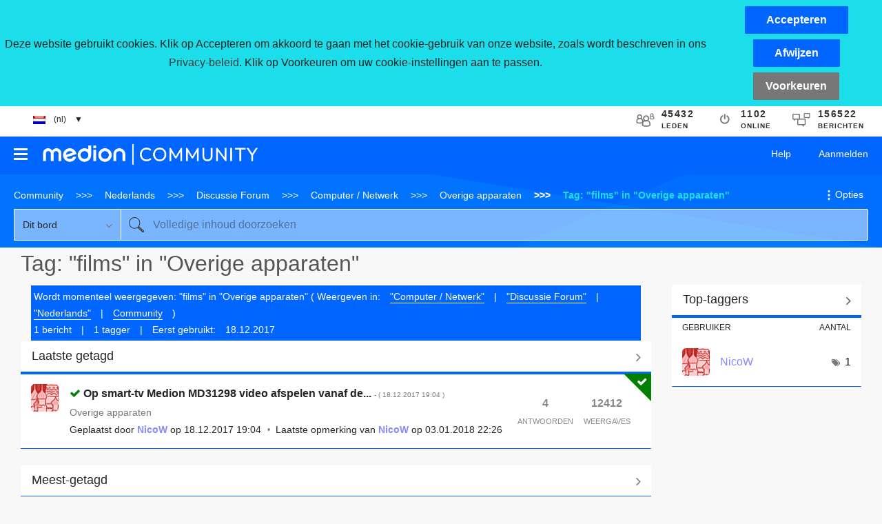

--- FILE ---
content_type: text/html;charset=UTF-8
request_url: https://community.medion.com/t5/tag/films/tg-p/board-id/NL205
body_size: 21232
content:
<!DOCTYPE html><html prefix="og: http://ogp.me/ns#" dir="ltr" lang="nl" class="no-js">
	<head>
	
	<title>
	Tag: "films" in "Overige apparaten" - MEDION Community
</title>
	
	
	<script type="text/javascript">
if (top.location!= self.location) {
   top.location = self.location.href;
}
</script>

	
	
	
	<meta content="Printer / Scanner / Invoerapparaten / etc." name="description"/><meta content="width=device-width, initial-scale=1.0" name="viewport"/><meta content="noindex" name="robots"/><meta content="text/html; charset=UTF-8" http-equiv="Content-Type"/><link href="https://community.medion.com/t5/tag/films/tg-p/tag-id/2270/board-id/NL205" rel="canonical"/>
	
	
	
	
	    
            	<link href="/skins/2018587/c8a9e2b3bec7c2a02e96aa8ccb6e17dd/medion_responsive.css" rel="stylesheet" type="text/css"/>
            
	

	
	
	
	
	
    <link rel="icon" href="https://community.medion.com/html/@BA4430FE3EDA172C0F342C300B095ED6/assets/favicon.ico">


<script type="text/javascript" src="/t5/scripts/129B3FAC03679C8B82A528EDDD4E9DDC/lia-scripts-head-min.js"></script><script language="javascript" type="text/javascript">
<!--
window.FileAPI = { jsPath: '/html/assets/js/vendor/ng-file-upload-shim/' };
LITHIUM.PrefetchData = {"Components":{"community.widget.users-online":{"instances":[{"onlineUserCount":{"result":{"data":{"count":1102},"successful":true}}}]},"community.widget.metrics-display":{"instances":[{"metricsCall":{"result":{"data":{"count":45432},"successful":true}}},{"metricsCall":{"result":{"data":{"size":1,"list_item_type":"metric","type":"metrics","items":[{"id":"net_overall_posts","type":"metric","value":156522}]},"successful":true}}}]}},"commonResults":{}};
;(function(){
LITHIUM.TextData = {
  li: {
    common: {
      Feedback: {
        closeAriaLabel: function(d) { return "Feedbackbanner sluiten"; }
      }
    },
    community: {
      UsersOnline: {
        count: function(d) { return "<span class=\"lia-vitality-value\">" + d.count + "</span><span class=\"lia-vitality-key\">online<span>"; }
      },
      MetricsDisplay: {
        "default": {
          text: function(d) { return "<span class=\"lia-vitality-value\">" + d.metric + "</span><span class=\"lia-vitality-key\">" + d.metricName + "</span>"; }
        },
        net_overall_posts: {
          text: function(d) { return "<span class=\"lia-vitality-value\">" + d.metric + "</span><span class=\"lia-vitality-key\">berichten</span>"; }
        },
        net_accepted_solutions: {
          text: function(d) { return "li.community.metrics-display.net-accepted-solutions.text"; }
        },
        completed_registrations_computed: {
          text: function(d) { return "<span class=\"lia-vitality-value\">" + d.metric + "</span><span class=\"lia-vitality-key\">leden</span>"; }
        },
        net_kudos_weight: {
          text: function(d) { return "<span class=\"lia-vitality-value\">" + d.metric + "</span><span class=\"lia-vitality-key\">kudos</span>"; }
        },
        completed_registrations: {
          text: function(d) { return "<span class=\"lia-vitality-value\">" + d.metric + "</span><span class=\"lia-vitality-key\">leden</span>"; }
        },
        overall_replies: {
          text: function(d) { return "<span class=\"lia-vitality-value\">" + d.metric + "</span><span class=\"lia-vitality-key\">antwoorden</span>"; }
        }
      }
    }
  }
};LITHIUM.Limuirs = LITHIUM.Limuirs || {}; 
        LITHIUM.Limuirs.logLevel = "error"; 
        LITHIUM.Limuirs.getChunkURL = function(){ return "https:\u002F\u002Flimuirs-assets.lithium.com\u002Fassets\u002F"}; 
        LITHIUM.Limuirs.preloadPaths = [];;LITHIUM.release = "25.12"})();
LITHIUM.DEBUG = false;
LITHIUM.CommunityJsonObject = {
  "Validation" : {
    "image.description" : {
      "min" : 0,
      "max" : 1000,
      "isoneof" : [ ],
      "type" : "string"
    },
    "tkb.toc_maximum_heading_level" : {
      "min" : 1,
      "max" : 6,
      "isoneof" : [ ],
      "type" : "integer"
    },
    "tkb.toc_heading_list_style" : {
      "min" : 0,
      "max" : 50,
      "isoneof" : [
        "disc",
        "circle",
        "square",
        "none"
      ],
      "type" : "string"
    },
    "blog.toc_maximum_heading_level" : {
      "min" : 1,
      "max" : 6,
      "isoneof" : [ ],
      "type" : "integer"
    },
    "tkb.toc_heading_indent" : {
      "min" : 5,
      "max" : 50,
      "isoneof" : [ ],
      "type" : "integer"
    },
    "blog.toc_heading_indent" : {
      "min" : 5,
      "max" : 50,
      "isoneof" : [ ],
      "type" : "integer"
    },
    "blog.toc_heading_list_style" : {
      "min" : 0,
      "max" : 50,
      "isoneof" : [
        "disc",
        "circle",
        "square",
        "none"
      ],
      "type" : "string"
    }
  },
  "User" : {
    "settings" : {
      "imageupload.legal_file_extensions" : "*.jpg;*.JPG;*.jpeg;*.JPEG;*.gif;*.GIF;*.png;*.PNG",
      "config.enable_avatar" : true,
      "integratedprofile.show_klout_score" : true,
      "layout.sort_view_by_last_post_date" : true,
      "layout.friendly_dates_enabled" : false,
      "profileplus.allow.anonymous.scorebox" : false,
      "tkb.message_sort_default" : "topicPublishDate",
      "layout.format_pattern_date" : "dd.MM.yyyy",
      "config.require_search_before_post" : "off",
      "isUserLinked" : false,
      "integratedprofile.cta_add_topics_dismissal_timestamp" : -1,
      "layout.message_body_image_max_size" : 1920,
      "profileplus.everyone" : false,
      "integratedprofile.cta_connect_wide_dismissal_timestamp" : -1,
      "blog.toc_maximum_heading_level" : "4",
      "integratedprofile.hide_social_networks" : false,
      "blog.toc_heading_indent" : "15",
      "contest.entries_per_page_num" : 20,
      "layout.messages_per_page_linear" : 30,
      "integratedprofile.cta_manage_topics_dismissal_timestamp" : -1,
      "profile.shared_profile_test_group" : false,
      "integratedprofile.cta_personalized_feed_dismissal_timestamp" : -1,
      "integratedprofile.curated_feed_size" : 8,
      "contest.one_kudo_per_contest" : false,
      "integratedprofile.enable_social_networks" : false,
      "integratedprofile.my_interests_dismissal_timestamp" : -1,
      "profile.language" : "nl",
      "layout.friendly_dates_max_age_days" : 7,
      "layout.threading_order" : "thread_descending",
      "blog.toc_heading_list_style" : "square",
      "useRecService" : false,
      "layout.module_welcome" : "Welkom bij de <b>MEDION community!<\/b>!  <br />\r\nHier kunnen gebruikers hun ervaringen en kennis met elkaar delen. <br />\r\n<span style=\"font-size: 80%;color: grey;\">\r\n<!-- <a target=\"_blank\" href=\"/t5/Welkom/Netiquette/m-p/865#U865\">Netiquette<\/a> | --> \r\n<a target=\"_blank\" href=\"/t5/custom/page/page-id/medion_agb\">Richtijnen voor gebruik<\/a> | \r\n<a target=\"_blank\" href=\"/t5/custom/page/page-id/medion_dataprivacy\">Privacy verklaring<\/a> | \r\n<a target=\"_blank\" href=\"https://www.medion.com/nl/service/_lightbox/impressum.php\">Impressum<\/a> \r\n<\/span><br />&nbsp;<br />",
      "imageupload.max_uploaded_images_per_upload" : 100,
      "imageupload.max_uploaded_images_per_user" : 1000,
      "integratedprofile.connect_mode" : "",
      "tkb.toc_maximum_heading_level" : "3",
      "tkb.toc_heading_list_style" : "square",
      "sharedprofile.show_hovercard_score" : true,
      "config.search_before_post_scope" : "community",
      "tkb.toc_heading_indent" : "15",
      "p13n.cta.recommendations_feed_dismissal_timestamp" : -1,
      "imageupload.max_file_size" : 3072,
      "layout.show_batch_checkboxes" : false,
      "integratedprofile.cta_connect_slim_dismissal_timestamp" : -1
    },
    "isAnonymous" : true,
    "policies" : {
      "image-upload.process-and-remove-exif-metadata" : false
    },
    "registered" : false,
    "emailRef" : "",
    "id" : -1,
    "login" : "Anonymous"
  },
  "Server" : {
    "communityPrefix" : "/bdunq44237",
    "nodeChangeTimeStamp" : 1768623782165,
    "tapestryPrefix" : "/t5",
    "deviceMode" : "DESKTOP",
    "responsiveDeviceMode" : "DESKTOP",
    "membershipChangeTimeStamp" : "0",
    "version" : "25.12",
    "branch" : "25.12-release",
    "showTextKeys" : false
  },
  "Config" : {
    "phase" : "prod",
    "integratedprofile.cta.reprompt.delay" : 2592000000,
    "profileplus.tracking" : {
      "profileplus.tracking.enable" : false,
      "profileplus.tracking.click.enable" : true,
      "profileplus.tracking.impression.enable" : true
    },
    "app.revision" : "2512231126-s6f44f032fc-b18",
    "navigation.manager.community.structure.limit" : "1000"
  },
  "Activity" : {
    "Results" : [ ]
  },
  "NodeContainer" : {
    "viewHref" : "https://community.medion.com/t5/Computer-Netwerk/ct-p/NL2xx",
    "description" : "<a href=\"/t5/nl201/bd-p/NL201\">Desktop PC / All-In-One<\/a> | \r\n<a href=\"/t5/nl202/bd-p/NL202\">Notebook / Netbook<\/a> | \r\n<a href=\"/t5/nl206/bd-p/NL206\">ERAZER Gaming<\/a> | \r\n<a href=\"/t5/nl203/bd-p/NL203\">Tablet<\/a> | \r\n<a href=\"/t5/nl204/bd-p/NL204\">Netwerk / Opslag<\/a> | \r\n<a href=\"/t5/nl205/bd-p/NL205\">Overige apparaten<\/a>",
    "id" : "NL2xx",
    "shortTitle" : "Computer / Netwerk",
    "title" : "Computer / Netwerk",
    "nodeType" : "category"
  },
  "Page" : {
    "skins" : [
      "medion_responsive",
      "responsive_peak"
    ],
    "authUrls" : {
      "loginUrl" : "/t5/custom/page/page-id/medion_login_page?lang=nl&referer=https%3A%2F%2Fcommunity.medion.com%2Ft5%2Ftag%2Ffilms%2Ftg-p%2Ftag-id%2F2270%2Fboard-id%2FNL205",
      "loginUrlNotRegistered" : "/t5/custom/page/page-id/medion_login_page?lang=nl&redirectreason=notregistered&referer=https%3A%2F%2Fcommunity.medion.com%2Ft5%2Ftag%2Ffilms%2Ftg-p%2Ftag-id%2F2270%2Fboard-id%2FNL205",
      "loginUrlNotRegisteredDestTpl" : "/t5/custom/page/page-id/medion_login_page?lang=nl&redirectreason=notregistered&referer=%7B%7BdestUrl%7D%7D"
    },
    "name" : "TagViewPage",
    "rtl" : false,
    "object" : { }
  },
  "WebTracking" : {
    "Activities" : { },
    "path" : "Community:Community/Category:Nederlands/Category:Discussie Forum/Category:Computer \\/ Netwerk/Board:Overige apparaten"
  },
  "Feedback" : {
    "targeted" : { }
  },
  "Seo" : {
    "markerEscaping" : {
      "pathElement" : {
        "prefix" : "@",
        "match" : "^[0-9][0-9]$"
      },
      "enabled" : false
    }
  },
  "TopLevelNode" : {
    "viewHref" : "https://community.medion.com/",
    "description" : "In der MEDION Community - User helfen Usern - haben die Nutzer die Möglichkeit sich gegenseitig zu helfen.",
    "id" : "bdunq44237",
    "shortTitle" : "Community",
    "title" : "MEDION Community",
    "nodeType" : "Community"
  },
  "Community" : {
    "viewHref" : "https://community.medion.com/",
    "integratedprofile.lang_code" : "en",
    "integratedprofile.country_code" : "US",
    "id" : "bdunq44237",
    "shortTitle" : "Community",
    "title" : "MEDION Community"
  },
  "CoreNode" : {
    "conversationStyle" : "forum",
    "viewHref" : "https://community.medion.com/t5/Overige-apparaten/bd-p/NL205",
    "settings" : { },
    "description" : "Printer / Scanner / Invoerapparaten / etc.",
    "id" : "NL205",
    "shortTitle" : "Overige apparaten",
    "title" : "Overige apparaten",
    "nodeType" : "Board",
    "ancestors" : [
      {
        "viewHref" : "https://community.medion.com/t5/Computer-Netwerk/ct-p/NL2xx",
        "description" : "<a href=\"/t5/nl201/bd-p/NL201\">Desktop PC / All-In-One<\/a> | \r\n<a href=\"/t5/nl202/bd-p/NL202\">Notebook / Netbook<\/a> | \r\n<a href=\"/t5/nl206/bd-p/NL206\">ERAZER Gaming<\/a> | \r\n<a href=\"/t5/nl203/bd-p/NL203\">Tablet<\/a> | \r\n<a href=\"/t5/nl204/bd-p/NL204\">Netwerk / Opslag<\/a> | \r\n<a href=\"/t5/nl205/bd-p/NL205\">Overige apparaten<\/a>",
        "id" : "NL2xx",
        "shortTitle" : "Computer / Netwerk",
        "title" : "Computer / Netwerk",
        "nodeType" : "category"
      },
      {
        "viewHref" : "https://community.medion.com/t5/Discussie-Forum/ct-p/NLbxx",
        "description" : "<ul>\r\n<li>[<a href=\"/t5/nl2xx/ct-p/NL2xx\"><b>Computer / Netwerk<\/b><\/a>] > \r\n<a href=\"/t5/nl201/bd-p/NL201\">Desktop PC / All-In-One<\/a> | \r\n<a href=\"/t5/nl202/bd-p/NL202\">Notebook / Netbook<\/a> | \r\n<a href=\"/t5/nl206/bd-p/NL206\">ERAZER Gaming<\/a> | \r\n<a href=\"/t5/nl203/bd-p/NL203\">Tablet<\/a> | \r\n<a href=\"/t5/nl204/bd-p/NL204\">Netwerk / Opslag<\/a> | \r\n<a href=\"/t5/nl205/bd-p/NL205\">Overige apparaten<\/a><\/li>\r\n<li>[<a href=\"/t5/nl3xx/ct-p/NL3xx\"><b>Communicatie<\/b><\/a>] > \r\n<a href=\"/t5/nl301/bd-p/NL301\">Smartphone<\/a> | \r\n<a href=\"/t5/nl302/bd-p/NL302\">Mobiele telefoons<\/a> | \r\n<a href=\"/t5/nl303/bd-p/NL303\">DECT<\/a> | \r\n<a href=\"/t5/nl304/bd-p/NL304\">Overig<\/a><\/li>\r\n<li>[<a href=\"/t5/nl4xx/ct-p/NL4xx\"><b>Navigatie<\/b><\/a>] > \r\n<a href=\"/t5/nl401/bd-p/NL401\">Navigatiehardware<\/a> | \r\n<a href=\"/t5/nl402/bd-p/NL402\">Navigatiesoftware<\/a><\/li>\r\n<li>[<a href=\"/t5/nl5xx/ct-p/NL5xx\"><b>Software<\/b><\/a>] > \r\n<a href=\"/t5/nl501/bd-p/NL501\">Besturingssystemen<\/a> | \r\n<a href=\"/t5/nl502/bd-p/NL502\">Applicaties<\/a> | \r\n<a href=\"/t5/nl503/bd-p/NL503\">Recovery<\/a><\/li>\r\n<li>[<a href=\"/t5/nl6xx/ct-p/NL6xx\"><b>Audio / Video / Foto<\/b><\/a>] > \r\n<a href=\"/t5/nl601/bd-p/NL601\">Audio<\/a> | \r\n<a href=\"/t5/nl602/bd-p/NL602\">Video<\/a> | \r\n<a href=\"/t5/nl603/bd-p/NL603\">Foto<\/a> | \r\n<a href=\"/t5/nl604/bd-p/NL604\">Overig<\/a><\/li>\r\n<li>[<a href=\"/t5/nl7xx/ct-p/NL7xx\"><b>Huishoudelijk / Gezondheid<\/b><\/a>] > \r\n<a href=\"/t5/nl701/bd-p/NL701\">Huishoudelijk<\/a> | \r\n<a href=\"/t5/nl702/bd-p/NL702\">Gezondheid / Sport<\/a><\/li>\r\n<li>[<a href=\"/t5/NLbxx/tkbc-p/NLbxx\"><span style=\"color: #8477a3;\"><b>Kennisbanken<\/b><\/span><\/a>] > \r\n<a href=\"/t5/NLtkb-bxx/tkb-p/NLtkb-bxx\"><span style=\"color: #8477a3;\">Algemene technische kennisbank<\/span><\/a> | \r\n<a href=\"/t5/NLtkb-fxx/tkb-p/NLtkb-fxx\"><span style=\"color: #8477a3;\">FAQs<\/span><\/a><\/li>\r\n<\/ul>",
        "id" : "NLbxx",
        "shortTitle" : "Discussie Forum",
        "title" : "Discussie Forum",
        "nodeType" : "category"
      },
      {
        "viewHref" : "https://community.medion.com/t5/Nederlands/ct-p/NL",
        "description" : "<img src=\"/html/assets/flag_nl.png\"><br/ >\r\nWelkom! Dit is onze wereldwijde <b>MEDION Community<\/b> voor Nederlandstalige fans.<br/ >\r\nHier worden uw vragen beantwoordt en kunt u uw eigen kennis en ervaringen delen om iedereen te helpen het beste uit hun Medion apparaten te halen.",
        "id" : "NL",
        "shortTitle" : "Nederlands",
        "title" : "Nederlands",
        "nodeType" : "category"
      },
      {
        "viewHref" : "https://community.medion.com/",
        "description" : "In der MEDION Community - User helfen Usern - haben die Nutzer die Möglichkeit sich gegenseitig zu helfen.",
        "id" : "bdunq44237",
        "shortTitle" : "Community",
        "title" : "MEDION Community",
        "nodeType" : "Community"
      }
    ]
  }
};
LITHIUM.Components.RENDER_URL = "/t5/util/componentrenderpage/component-id/#{component-id}?render_behavior=raw";
LITHIUM.Components.ORIGINAL_PAGE_NAME = 'tagging/TagViewPage';
LITHIUM.Components.ORIGINAL_PAGE_ID = 'TagViewPage';
LITHIUM.Components.ORIGINAL_PAGE_CONTEXT = '[base64]';
LITHIUM.Css = {
  "BASE_DEFERRED_IMAGE" : "lia-deferred-image",
  "BASE_BUTTON" : "lia-button",
  "BASE_SPOILER_CONTAINER" : "lia-spoiler-container",
  "BASE_TABS_INACTIVE" : "lia-tabs-inactive",
  "BASE_TABS_ACTIVE" : "lia-tabs-active",
  "BASE_AJAX_REMOVE_HIGHLIGHT" : "lia-ajax-remove-highlight",
  "BASE_FEEDBACK_SCROLL_TO" : "lia-feedback-scroll-to",
  "BASE_FORM_FIELD_VALIDATING" : "lia-form-field-validating",
  "BASE_FORM_ERROR_TEXT" : "lia-form-error-text",
  "BASE_FEEDBACK_INLINE_ALERT" : "lia-panel-feedback-inline-alert",
  "BASE_BUTTON_OVERLAY" : "lia-button-overlay",
  "BASE_TABS_STANDARD" : "lia-tabs-standard",
  "BASE_AJAX_INDETERMINATE_LOADER_BAR" : "lia-ajax-indeterminate-loader-bar",
  "BASE_AJAX_SUCCESS_HIGHLIGHT" : "lia-ajax-success-highlight",
  "BASE_CONTENT" : "lia-content",
  "BASE_JS_HIDDEN" : "lia-js-hidden",
  "BASE_AJAX_LOADER_CONTENT_OVERLAY" : "lia-ajax-loader-content-overlay",
  "BASE_FORM_FIELD_SUCCESS" : "lia-form-field-success",
  "BASE_FORM_WARNING_TEXT" : "lia-form-warning-text",
  "BASE_FORM_FIELDSET_CONTENT_WRAPPER" : "lia-form-fieldset-content-wrapper",
  "BASE_AJAX_LOADER_OVERLAY_TYPE" : "lia-ajax-overlay-loader",
  "BASE_FORM_FIELD_ERROR" : "lia-form-field-error",
  "BASE_SPOILER_CONTENT" : "lia-spoiler-content",
  "BASE_FORM_SUBMITTING" : "lia-form-submitting",
  "BASE_EFFECT_HIGHLIGHT_START" : "lia-effect-highlight-start",
  "BASE_FORM_FIELD_ERROR_NO_FOCUS" : "lia-form-field-error-no-focus",
  "BASE_EFFECT_HIGHLIGHT_END" : "lia-effect-highlight-end",
  "BASE_SPOILER_LINK" : "lia-spoiler-link",
  "BASE_DISABLED" : "lia-link-disabled",
  "FACEBOOK_LOGOUT" : "lia-component-users-action-logout",
  "FACEBOOK_SWITCH_USER" : "lia-component-admin-action-switch-user",
  "BASE_FORM_FIELD_WARNING" : "lia-form-field-warning",
  "BASE_AJAX_LOADER_FEEDBACK" : "lia-ajax-loader-feedback",
  "BASE_AJAX_LOADER_OVERLAY" : "lia-ajax-loader-overlay",
  "BASE_LAZY_LOAD" : "lia-lazy-load"
};
(function() { if (!window.LITHIUM_SPOILER_CRITICAL_LOADED) { window.LITHIUM_SPOILER_CRITICAL_LOADED = true; window.LITHIUM_SPOILER_CRITICAL_HANDLER = function(e) { if (!window.LITHIUM_SPOILER_CRITICAL_LOADED) return; if (e.target.classList.contains('lia-spoiler-link')) { var container = e.target.closest('.lia-spoiler-container'); if (container) { var content = container.querySelector('.lia-spoiler-content'); if (content) { if (e.target.classList.contains('open')) { content.style.display = 'none'; e.target.classList.remove('open'); } else { content.style.display = 'block'; e.target.classList.add('open'); } } e.preventDefault(); return false; } } }; document.addEventListener('click', window.LITHIUM_SPOILER_CRITICAL_HANDLER, true); } })();
LITHIUM.noConflict = true;
LITHIUM.useCheckOnline = false;
LITHIUM.RenderedScripts = [
  "InformationBox.js",
  "jquery.ui.draggable.js",
  "jquery.ui.mouse.js",
  "prism.js",
  "SpoilerToggle.js",
  "Tooltip.js",
  "jquery.ui.core.js",
  "SearchFormToggle.js",
  "jquery.blockui.js",
  "AjaxFeedback.js",
  "jquery.effects.core.js",
  "ForceLithiumJQuery.js",
  "SearchForm.js",
  "jquery.tools.tooltip-1.2.6.js",
  "jquery.ui.dialog.js",
  "ElementMethods.js",
  "jquery.tmpl-1.1.1.js",
  "jquery.clone-position-1.0.js",
  "HelpIcon.js",
  "PartialRenderProxy.js",
  "jquery.position-toggle-1.0.js",
  "jquery.function-utils-1.0.js",
  "UserListActual.js",
  "jquery.ajax-cache-response-1.0.js",
  "json2.js",
  "DropDownMenuVisibilityHandler.js",
  "jquery.viewport-1.0.js",
  "jquery.scrollTo.js",
  "MessageListActual.js",
  "jquery.json-2.6.0.js",
  "jquery.hoverIntent-r6.js",
  "limuirs-25_7-vendors~main.5ef86aa8c72fe4cbb8d6.js",
  "Components.js",
  "CustomEvent.js",
  "jquery.iframe-shim-1.0.js",
  "jquery.ui.resizable.js",
  "Placeholder.js",
  "Text.js",
  "DataHandler.js",
  "ElementQueries.js",
  "jquery.appear-1.1.1.js",
  "Lithium.js",
  "jquery.placeholder-2.0.7.js",
  "jquery.lithium-selector-extensions.js",
  "PolyfillsAll.js",
  "jquery.css-data-1.0.js",
  "AutoComplete.js",
  "LiModernizr.js",
  "Video.js",
  "ActiveCast3.js",
  "NoConflict.js",
  "Globals.js",
  "AjaxSupport.js",
  "jquery.ui.position.js",
  "Events.js",
  "jquery.delayToggle-1.0.js",
  "Sandbox.js",
  "Throttle.js",
  "jquery.iframe-transport.js",
  "DeferredImages.js",
  "Loader.js",
  "Link.js",
  "Dialog.js",
  "Auth.js",
  "Cache.js",
  "ResizeSensor.js",
  "SearchAutoCompleteToggle.js",
  "DropDownMenu.js",
  "Namespace.js",
  "CookieBannerAlert.js",
  "Forms.js",
  "limuirs-25_7-main.4901f9852c8aa75754e9.js",
  "jquery.autocomplete.js",
  "jquery.effects.slide.js",
  "jquery.js",
  "jquery.ui.widget.js",
  "jquery.fileupload.js"
];// -->
</script><script type="text/javascript" src="/t5/scripts/D60EB96AE5FF670ED274F16ABB044ABD/lia-scripts-head-min.js"></script></head>
	<body class="lia-board lia-user-status-anonymous TagViewPage lia-body" id="lia-body">
	
	
	<div id="799-176-5" class="ServiceNodeInfoHeader">
</div>
	
	
	
	

	<div class="lia-page">
		<center>
			
				
					
	
	<div class="MinimumWidthContainer">
		<div class="min-width-wrapper">
			<div class="min-width">		
				
						<div class="lia-content">
                            
							
							<div class="lia-cookie-banner-alert lia-component-gdprcookiebanner-widget-cookie-banner-alert">
    <div class="lia-cookie-banner-alert-text-v2">
		<div class="lia-cookie-banner-alert-text-content">
			Deze website gebruikt cookies. Klik op Accepteren om akkoord te gaan met het cookie-gebruik van onze website, zoals wordt beschreven in ons <a target="_blank" href=""> Privacy-beleid</a>. Klik op Voorkeuren om uw cookie-instellingen aan te passen.
		</div>
		<div class="lia-cookie-banner-alert-actions">
			<div class="lia-cookie-banner-alert-accept">
				<span class="lia-button-wrapper lia-button-wrapper-primary"><a class="lia-button lia-button-primary lia-cookie-banner-alert-accept lia-link-ticket-post-action" role="button" data-lia-action-token="nf8u91tfmmhA01w51EiAddix1Kbf7YVXA0nzf5HR510." rel="nofollow" id="link" href="https://community.medion.com/t5/tagging/tagviewpage.cookiebanneralertv2.link:acceptcookieevent?t:ac=tag-name/films/tag-id/2270/board-id/NL205&amp;t:cp=gdprcookiebanner/contributions/cookiebannercontributionpage"><span>Accepteren</span></a></span>
			</div>
			<div class="lia-cookie-banner-alert-reject">
				<span class="lia-button-wrapper lia-button-wrapper-primary"><a class="lia-button lia-button-primary lia-cookie-banner-alert-reject lia-link-ticket-post-action" role="button" data-lia-action-token="sxoLU0IwCrcuTjpjbtZNUXyV3JlE64Fo-juOZ-AsL2g." rel="nofollow" id="link_0" href="https://community.medion.com/t5/tagging/tagviewpage.cookiebanneralertv2.link_0:rejectcookieevent?t:ac=tag-name/films/tag-id/2270/board-id/NL205&amp;t:cp=gdprcookiebanner/contributions/cookiebannercontributionpage"><span>Afwijzen</span></a></span>
			</div>
			<div class="lia-cookie-banner-alert-preferences">
				<span class="lia-button-wrapper lia-button-wrapper-secondary"><a class="lia-button lia-button-secondary lia-cookie-banner-alert-preferences lia-panel-dialog-trigger lia-panel-dialog-trigger-event-click lia-js-data-dialogKey--849690407" id="link_1" href="#">Voorkeuren</a></span>
			</div>
		</div>
	</div>
</div>
							
		
	<div class="lia-quilt lia-quilt-tag-view-page lia-quilt-layout-two-column-main-side lia-top-quilt">
	<div class="lia-quilt-row lia-quilt-row-header">
		<div class="lia-quilt-column lia-quilt-column-24 lia-quilt-column-single lia-quilt-column-common-header">
			<div class="lia-quilt-column-alley lia-quilt-column-alley-single">
	
		
			<div class="med-header-firstrow">
  <div class="med-header-language-wrapper">
  <div class="med-header-language-menu">
    <ul>
      <li><span class="med-header-selectlanguage"><img src="https://community.medion.com/html/@47B5F5484F0717278ACB7C6735856ED4/assets/flag_nl.png">&nbsp;&nbsp;&nbsp;&nbsp;(nl)&nbsp;&nbsp;&nbsp;&nbsp;▼&nbsp;&nbsp;&nbsp;&nbsp;</span>
        <ul>
           <li><a href="?profile.language=de"><img src="https://community.medion.com/html/@CDA6737AE070A56E6C513136914377E8/assets/flag_de.png" style="margin-right:20px;">Klick hier, um diese Seite auf Deutsch zu lesen</a></li>
           <li><a href="?profile.language=en"><img src="https://community.medion.com/html/@5885A99744F21CB39DBEE4C2DF6263D3/assets/flag_us-gb.png" style="margin-right:20px;">Click here to read this page in English</a></li>
           <li><a href="?profile.language=fr"><img src="https://community.medion.com/html/@4592C3D270B1619C8255100D7E66E52F/assets/flag_fr.png" style="margin-right:20px;">Cliquez ici pour lire cette page en français</a></li>
           <li><a href="?profile.language=nl"><img src="https://community.medion.com/html/@47B5F5484F0717278ACB7C6735856ED4/assets/flag_nl.png" style="margin-right:20px;">Klik hier om deze pagina in het Nederlands te lezen</a></li>
        </ul>
      </li>
    </ul>
  </div>
</div><div class="lia-quilt lia-quilt-vitality lia-quilt-layout-single-row-full lia-component-quilt-vitality">
	<div class="lia-quilt-row lia-quilt-row-main">
		<div class="lia-quilt-column lia-quilt-column-24 lia-quilt-column-single lia-quilt-column-main-content">
			<div class="lia-quilt-column-alley lia-quilt-column-alley-single">
	
		
			<li:community-metrics-display class="lia-limuirs-comp lia-component-community-widget-metrics-display"><div class="lia-vitality-component lia-community-metrics-display"><div class="lia-vitality-display lia-metrics-display lia-vitality-metrics-display-completed-registrations-computed"><span class="lia-vitality-stats"><span class="lia-vitality-value">45432</span><span class="lia-vitality-key">leden</span></span></div></div></li:community-metrics-display>
		
			<li:community-users-online class="lia-limuirs-comp lia-component-community-widget-users-online"><div class="lia-vitality-component lia-community-users-online"><div class="lia-vitality-display lia-vitality-users-online" role="presentation"><span class="lia-vitality-stats"><span class="lia-vitality-value">1102</span><span class="lia-vitality-key">online<span></span></span></span></div></div></li:community-users-online>
		
			<li:community-metrics-display class="lia-limuirs-comp lia-component-community-widget-metrics-display"><div class="lia-vitality-component lia-community-metrics-display"><div class="lia-vitality-display lia-metrics-display lia-vitality-metrics-display-net-overall-posts"><span class="lia-vitality-stats"><span class="lia-vitality-value">156522</span><span class="lia-vitality-key">berichten</span></span></div></div></li:community-metrics-display>
		
	
	
</div>
		</div>
	</div>
</div></div>
		
			<div class="lia-quilt lia-quilt-header lia-quilt-layout-header lia-component-quilt-header">
	<div class="lia-quilt-row lia-quilt-row-main-header">
		<div class="lia-quilt-column lia-quilt-column-16 lia-quilt-column-left lia-quilt-column-header-left">
			<div class="lia-quilt-column-alley lia-quilt-column-alley-left">
	
		
			<div class="lia-slide-out-nav-menu lia-component-common-widget-slide-out-nav-menu">
    <button li-bindable="" li-common-element-hook="navMenuTriggerElement" class="lia-slide-menu-trigger lia-slide-out-nav-menu-wrapper">
        <div ng-non-bindable="" class="lia-slide-out-nav-menu-title">
            Bladeren
        </div>
    </button>
    <li:common-slide-menu li-bindable="" trigger-element="navMenuTriggerElement" li-direction="left" style="display:none">
        <div class="lia-quilt lia-quilt-navigation-slide-out-menu lia-quilt-layout-one-column">
	<div class="lia-quilt-row lia-quilt-row-header">
		<div class="lia-quilt-column lia-quilt-column-24 lia-quilt-column-single lia-quilt-column-common-header lia-mark-empty">
			
		</div>
	</div><div class="lia-quilt-row lia-quilt-row-main">
		<div class="lia-quilt-column lia-quilt-column-24 lia-quilt-column-single lia-quilt-column-main-content">
			<div class="lia-quilt-column-alley lia-quilt-column-alley-single">
	
		
			<li:community-navigation class="lia-component-community-widget-navigation" li-bindable="" li-instance="0" componentid="community.widget.navigation" mode="default"></li:community-navigation>
		
	
	
</div>
		</div>
	</div><div class="lia-quilt-row lia-quilt-row-footer">
		<div class="lia-quilt-column lia-quilt-column-24 lia-quilt-column-single lia-quilt-column-common-footer lia-mark-empty">
			
		</div>
	</div>
</div>
    </li:common-slide-menu>
</div>
		
			<a class="lia-link-navigation lia-nodes-community-title-text lia-component-nodes-widget-community-title" href="/"><img style="width:80%; max-width:400px; margin-bottom: 4px;" src="https://community.medion.com/html/@5DB7EAF8F1F883DE27DE38BA1E9F65F8/assets/logo_medion_community_white.png"></a>

		
	
	
</div>
		</div><div class="lia-quilt-column lia-quilt-column-08 lia-quilt-column-right lia-quilt-column-header-right">
			<div class="lia-quilt-column-alley lia-quilt-column-alley-right">
	
		<div class="lia-header-actions">
			
		
			<a class="lia-link-navigation login-link lia-authentication-link lia-component-users-action-login" rel="nofollow" id="loginPageV2" href="/t5/custom/page/page-id/medion_login_page?lang=nl&amp;referer=https%3A%2F%2Fcommunity.medion.com%2Ft5%2Ftag%2Ffilms%2Ftg-p%2Fboard-id%2FNL205">Aanmelden</a>
		
			<a class="lia-link-navigation faq-link lia-component-help-action-faq" id="faqPage" href="/t5/help/faqpage">Help</a>
		
			
		
			
		
			
		
			<div id="searchFormToggle" class="lia-icon-toggle lia-search-toggle lia-component-common-widget-search-form-toggle"></div>
		
	
		</div>
	
	
</div>
		</div>
	</div><div class="lia-quilt-row lia-quilt-row-sub-header">
		<div class="lia-quilt-column lia-quilt-column-24 lia-quilt-column-single lia-quilt-column-sub-header-main">
			<div class="lia-quilt-column-alley lia-quilt-column-alley-single">
	
		
			<div aria-label="breadcrumbs" role="navigation" class="BreadCrumb crumb-line lia-breadcrumb lia-component-common-widget-breadcrumb">
	<ul role="list" id="list" class="lia-list-standard-inline">
	
		
			<li class="lia-breadcrumb-node crumb">
				<a class="lia-link-navigation crumb-community lia-breadcrumb-community lia-breadcrumb-forum" id="link_2" href="/">Community</a>
			</li>
			
				<li aria-hidden="true" class="lia-breadcrumb-seperator crumb-community lia-breadcrumb-community lia-breadcrumb-forum">
				  
          		  		<span class="separator">:</span>
          		  
				</li>
			
		
			<li class="lia-breadcrumb-node crumb">
				<a class="lia-link-navigation crumb-category lia-breadcrumb-category lia-breadcrumb-forum" id="link_3" href="/t5/Nederlands/ct-p/NL">Nederlands</a>
			</li>
			
				<li aria-hidden="true" class="lia-breadcrumb-seperator crumb-category lia-breadcrumb-category lia-breadcrumb-forum">
				  
          		  		<span class="separator">:</span>
          		  
				</li>
			
		
			<li class="lia-breadcrumb-node crumb">
				<a class="lia-link-navigation crumb-category lia-breadcrumb-category lia-breadcrumb-forum" id="link_4" href="/t5/Discussie-Forum/ct-p/NLbxx">Discussie Forum</a>
			</li>
			
				<li aria-hidden="true" class="lia-breadcrumb-seperator crumb-category lia-breadcrumb-category lia-breadcrumb-forum">
				  
          		  		<span class="separator">:</span>
          		  
				</li>
			
		
			<li class="lia-breadcrumb-node crumb">
				<a class="lia-link-navigation crumb-category lia-breadcrumb-category lia-breadcrumb-forum" id="link_5" href="/t5/Computer-Netwerk/ct-p/NL2xx">Computer / Netwerk</a>
			</li>
			
				<li aria-hidden="true" class="lia-breadcrumb-seperator crumb-category lia-breadcrumb-category lia-breadcrumb-forum">
				  
          		  		<span class="separator">:</span>
          		  
				</li>
			
		
			<li class="lia-breadcrumb-node crumb">
				<a class="lia-link-navigation crumb-board lia-breadcrumb-board lia-breadcrumb-forum" id="link_6" href="/t5/Overige-apparaten/bd-p/NL205">Overige apparaten</a>
			</li>
			
				<li aria-hidden="true" class="lia-breadcrumb-seperator crumb-board lia-breadcrumb-board lia-breadcrumb-forum">
				  
          		  		<span class="separator">:</span>
          		  
				</li>
			
		
			<li class="lia-breadcrumb-node crumb final-crumb">
				<span class="lia-link-navigation child-thread lia-link-disabled" aria-disabled="true" id="link_7">Tag: "films" in "Overige apparaten"</span>
			</li>
			
		
	
</ul>
</div>
		
			
    <div class="lia-menu-navigation-wrapper lia-js-hidden lia-menu-action lia-page-options lia-component-community-widget-page-options" id="actionMenuDropDown">	
	<div class="lia-menu-navigation">
		<div class="dropdown-default-item"><a title="Optiemenu weergeven" class="lia-js-menu-opener default-menu-option lia-js-click-menu lia-link-navigation" aria-expanded="false" role="button" aria-label="Opties" id="dropDownLink" href="#">Opties</a>
			<div class="dropdown-positioning">
				<div class="dropdown-positioning-static">
					
	<ul aria-label="Items van vervolgkeuzemenu" role="list" id="dropdownmenuitems" class="lia-menu-dropdown-items">
		

	
	
		
			
		
			
		
			<li role="listitem"><span class="lia-link-navigation lia-link-disabled lia-component-tags-action-delete-for-user" aria-disabled="true" id="deleteTagForUser">Deze tag voor Anonymous verwijderen in "Overige apparaten"</span></li>
		
			<li role="listitem"><span class="lia-link-navigation lia-link-disabled lia-component-tags-action-replace-for-user" aria-disabled="true" id="replaceTagForUser">Deze tag vervangen door Anonymous in "Overige apparaten"</span></li>
		
			
		
			
		
	
	


	</ul>

				</div>
			</div>
		</div>
	</div>
</div>

		
			<div id="lia-searchformV32" class="SearchForm lia-search-form-wrapper lia-mode-default lia-component-common-widget-search-form">
	

	
		<div class="lia-inline-ajax-feedback">
			<div class="AjaxFeedback" id="ajaxfeedback"></div>
			
	

	

		</div>

	

	
		<div id="searchautocompletetoggle">	
	
		

	
		<div class="lia-inline-ajax-feedback">
			<div class="AjaxFeedback" id="ajaxfeedback_0"></div>
			
	

	

		</div>

	

	
			
            <form enctype="multipart/form-data" class="lia-form lia-form-inline SearchForm" action="https://community.medion.com/t5/tagging/tagviewpage.searchformv32.form.form" method="post" id="form" name="form"><div class="t-invisible"><input value="tag-name/films/tag-id/2270/board-id/NL205" name="t:ac" type="hidden"><input value="search/contributions/page" name="t:cp" type="hidden"><input value="[base64]." name="lia-form-context" type="hidden"><input value="TagViewPage:tag-name/films/tag-id/2270/board-id/NL205:searchformv32.form:" name="liaFormContentKey" type="hidden"><input value="5DI9GWMef1Esyz275vuiiOExwpQ=:H4sIAAAAAAAAALVSTU7CQBR+krAixkj0BrptjcpCMSbERGKCSmxcm+kwlGrbqTOvFDYexRMYL8HCnXfwAG5dubDtFKxgYgu4mrzvm3w/M+/pHcphHQ4kI4L2dMo9FLYZoM09qbeJxQ4V0+XC7e/tamqyBPEChwgbh1JAjQtLIz6hPaYh8ZlEMaxplAvm2KZmEsm0hhmBhOKpzZzOlsEw8LevR5W3zZfPEqy0oJIYc+eCuAyh2rolfaI7xLN0I8rjWfWBj7CuzJvf5osmbxRN3hacMimNwHRtKSOr0XNnv/vx+FoCGPjhMRzljhNLYHrEt9kA5T08ACCsKvREoYuqxqLl8BLO84q4UcMITcG49y/QOGs1pYyESl5p6V6qwRW086rinVmoxMZsiZud/zBUTc6gmVc4kExkJafmcYG1GM9+wfIsCkf2OP54hal5EjnG54z8h0XhjfcF7wQUs5Kz0GTjU2rOjc/llTT4Au07pDOcBQAA" name="t:formdata" type="hidden"></div>
	
	

	

	

	
		<div class="lia-inline-ajax-feedback">
			<div class="AjaxFeedback" id="feedback"></div>
			
	

	

		</div>

	

	

	

	


	
	<input value="foe8kaU3_mucXK_ZAJbY_k71m9217V5_Ae_y6gHOoq0." name="lia-action-token" type="hidden">
	
	<input value="form" id="form_UIDform" name="form_UID" type="hidden">
	<input value="" id="form_instance_keyform" name="form_instance_key" type="hidden">
	
                

                
                    
                        <span class="lia-search-granularity-wrapper">
                            <select title="Zoekniveau" class="lia-search-form-granularity search-granularity" aria-label="Zoekniveau" id="searchGranularity" name="searchGranularity"><option title="Hele community" value="bdunq44237|community">Hele community</option><option title="Deze categorie" value="NL2xx|category">Deze categorie</option><option title="Dit bord" selected value="NL205|forum-board">Dit bord</option><option title="Knowledge Base" value="tkb|tkb">Knowledge Base</option><option title="Gebruikers" value="user|user">Gebruikers</option><option title="Producten" value="product|product">Producten</option></select>
                        </span>
                    
                

                <span class="lia-search-input-wrapper">
                    <span class="lia-search-input-field">
                        <span class="lia-button-wrapper lia-button-wrapper-secondary lia-button-wrapper-searchForm-action"><input value="searchForm" name="submitContextX" type="hidden"><input class="lia-button lia-button-secondary lia-button-searchForm-action" value="Zoeken" id="submitContext" name="submitContext" type="submit"></span>

                        <input placeholder="Volledige inhoud doorzoeken" aria-label="Zoeken" title="Zoeken" class="lia-form-type-text lia-autocomplete-input search-input lia-search-input-message" value="" id="messageSearchField_0" name="messageSearchField" type="text">
                        <input placeholder="Volledige inhoud doorzoeken" aria-label="Zoeken" title="Zoeken" class="lia-form-type-text lia-autocomplete-input search-input lia-search-input-tkb-article lia-js-hidden" value="" id="messageSearchField_1" name="messageSearchField_0" type="text">
                        

	
		<input placeholder="Volledige inhoud doorzoeken" ng-non-bindable="" title="Voer een gebruikersnaam of rang in" class="lia-form-type-text UserSearchField lia-search-input-user search-input lia-js-hidden lia-autocomplete-input" aria-label="Voer een gebruikersnaam of rang in" value="" id="userSearchField" name="userSearchField" type="text">
	

	


                        <input placeholder="Enter a keyword to search within the private messages" title="Een zoekwoord invoeren" class="lia-form-type-text NoteSearchField lia-search-input-note search-input lia-js-hidden lia-autocomplete-input" aria-label="Een zoekwoord invoeren" value="" id="noteSearchField_0" name="noteSearchField" type="text">
						<input title="Een zoekwoord invoeren" class="lia-form-type-text ProductSearchField lia-search-input-product search-input lia-js-hidden lia-autocomplete-input" aria-label="Een zoekwoord invoeren" value="" id="productSearchField" name="productSearchField" type="text">
                        <input class="lia-as-search-action-id" name="as-search-action-id" type="hidden">
                    </span>
                </span>
                
                    <span id="clearSearchButton" role="button" tabindex="0" title="Wissen" class="lia-clear-field lia-js-hidden" aria-label="Wis de invoer van de zoekopdracht"></span>
                

                <span class="lia-cancel-search">annuleren</span>

                
            
</form>
		
			<div class="search-autocomplete-toggle-link lia-js-hidden">
				<span>
					<a class="lia-link-navigation auto-complete-toggle-on lia-link-ticket-post-action lia-component-search-action-enable-auto-complete" data-lia-action-token="0WfIlrjusMqsp-J2gqHgDdf6FYG3zqi190DHHRD43EQ." rel="nofollow" id="enableAutoComplete" href="https://community.medion.com/t5/tagging/tagviewpage.enableautocomplete:enableautocomplete?t:ac=tag-name/films/tag-id/2270/board-id/NL205&amp;t:cp=action/contributions/searchactions">Suggesties inschakelen</a>					
					<span class="HelpIcon">
	<a class="lia-link-navigation help-icon lia-tooltip-trigger" role="button" aria-label="Help-pictogram" id="link_8" href="#"><span class="lia-img-icon-help lia-fa-icon lia-fa-help lia-fa" alt="Met de functie voor automatische suggesties kunt u uw zoekresultaten snel verfijnen doordat mogelijke overeenkomsten wordt voorgesteld terwijl u typt." aria-label="Help-pictogram" role="img" id="display"></span></a><div role="alertdialog" class="lia-content lia-tooltip-pos-bottom-left lia-panel-tooltip-wrapper" id="link_9-tooltip-element"><div class="lia-tooltip-arrow"></div><div class="lia-panel-tooltip"><div class="content">Met de functie voor automatische suggesties kunt u uw zoekresultaten snel verfijnen doordat mogelijke overeenkomsten wordt voorgesteld terwijl u typt.</div></div></div>
</span>
				</span>
			</div>
		

	

	

	
	
	
</div>
		
	<div class="spell-check-showing-result">
		Resultaten voor&nbsp;<span class="lia-link-navigation show-results-for-link lia-link-disabled" aria-disabled="true" id="showingResult"></span>
		

	</div>
	<div>
		
		<span class="spell-check-search-instead">
			Zoek in plaats daarvan naar&nbsp;<a class="lia-link-navigation search-instead-for-link" rel="nofollow" id="searchInstead" href="#"></a>
		</span>

	</div>
	<div class="spell-check-do-you-mean lia-component-search-widget-spellcheck">
		Bedoelde u:&nbsp;<a class="lia-link-navigation do-you-mean-link" rel="nofollow" id="doYouMean" href="#"></a>
	</div>

	

	

	


	
</div>
		
	
	
</div>
		</div>
	</div><div class="lia-quilt-row lia-quilt-row-feedback">
		<div class="lia-quilt-column lia-quilt-column-24 lia-quilt-column-single lia-quilt-column-feedback">
			<div class="lia-quilt-column-alley lia-quilt-column-alley-single">
	
		
			
	

	

		
			
        <li:common-feedback class="lia-limuirs-comp lia-component-common-widget-feedback-react lia-component-common-widget-page-feedback" data-lia-limuirs-comp="{&quot;mode&quot;:&quot;DEFAULT&quot;,&quot;componentId&quot;:&quot;common.widget.feedback-react&quot;,&quot;path&quot;:&quot;limuirs\u002Fcomponents\u002Fcommon\u002FFeedback&quot;,&quot;alias&quot;:&quot;common.widget.feedback-react&quot;,&quot;instance&quot;:0,&quot;fqPath&quot;:&quot;0\u002Flimuirs\u002Fcomponents\u002Fcommon\u002FFeedback&quot;}"><noscript></noscript></li:common-feedback>
        
	

	

    
		
	
	
</div>
		</div>
	</div>
</div>
		
			
		
	
	

	
		<div class="lia-page-header">
			
		
			
		
			<h1 class="PageTitle lia-component-common-widget-page-title"><span class="lia-link-navigation lia-link-disabled" aria-disabled="true" id="link_10">Tag: "films" in "Overige apparaten"</span></h1>
		
	
		</div>
	
	
</div>
		</div>
	</div><div class="lia-quilt-row lia-quilt-row-main">
		<div class="lia-quilt-column lia-quilt-column-18 lia-quilt-column-left lia-quilt-column-main-content">
			<div class="lia-quilt-column-alley lia-quilt-column-alley-left">
	
		
			
			<div class="TagViewPageBanner lia-component-tag-banner">
	<div class="TagStatistics">
	
		<div class="tagNestedScope">
			<ul role="presentation" id="list_0" class="lia-list-standard-inline">
	
				<li>Wordt momenteel weergegeven: "films" in "Overige apparaten" ( Weergeven in: </li>
				
					<li><a class="lia-link-navigation" rel="tag" id="link_11" href="https://community.medion.com/t5/tag/films/tg-p/category-id/NL2xx">"Computer / Netwerk"</a></li>
					<li>|</li>
				
					<li><a class="lia-link-navigation" rel="tag" id="link_12" href="https://community.medion.com/t5/tag/films/tg-p/category-id/NLbxx">"Discussie Forum"</a></li>
					<li>|</li>
				
					<li><a class="lia-link-navigation" rel="tag" id="link_13" href="https://community.medion.com/t5/tag/films/tg-p/category-id/NL">"Nederlands"</a></li>
					<li>|</li>
				
					<li><a class="lia-link-navigation" rel="tag" id="link_14" href="https://community.medion.com/t5/tag/films/tg-p">Community</a></li>
					
				
				<li>)</li>
			
</ul>
		</div>
	
	<ul role="presentation" id="list_1" class="lia-list-standard-inline">
	
		<li>1 bericht</li>
		<li>|</li>
		<li>1 tagger</li>
		<li>|</li>
		<li>Eerst gebruikt:</li>
		<li><span class="DateTime">
    

	
		
		
		<span class="local-date">‎18.12.2017</span>
	
	

	
	
	
	
	
	
	
	
	
	
	
	
</span></li>
	
</ul>
</div>
</div>
		
		
			<div class="lia-panel lia-panel-standard TaggedMessagesTaplet Chrome lia-component-tags-widget-recently-tagged-messages"><div class="lia-decoration-border"><div class="lia-decoration-border-top"><div> </div></div><div class="lia-decoration-border-content"><div><div class="lia-panel-heading-bar-wrapper"><div class="lia-panel-heading-bar"><span aria-level="3" role="heading" class="lia-panel-heading-bar-title">Laatste getagd</span></div></div><div class="lia-panel-content-wrapper"><div class="lia-panel-content"><div id="recentTaggedMessagesTaplet" class="TaggedMessagesTaplet">
	<div id="messageList" class="MessageList lia-component-forums-widget-message-list">
	<span id="message-listmessageList"> </span>

	

	<div class="t-data-grid single-message-list" id="grid">

	

	

	<table role="presentation" class="lia-list-wide">
        <thead class="lia-table-head" id="columns"><tr><th scope="col" class="cMessageAuthorAvatarColumn lia-data-cell-secondary lia-data-cell-text t-first"><div class="lia-component-common-column-empty-cell"></div></th><th scope="col" class="cThreadInfoColumn lia-data-cell-secondary lia-data-cell-text"><div class="lia-component-common-column-empty-cell"></div></th><th scope="col" class="cRepliesCountColumn lia-data-cell-secondary lia-data-cell-text"><div class="lia-component-common-column-empty-cell"></div></th><th scope="col" class="cViewsCountColumn lia-data-cell-secondary lia-data-cell-text"><div class="lia-component-common-column-empty-cell"></div></th><th scope="col" class="triangletop lia-data-cell-secondary lia-data-cell-text"><div class="lia-component-common-column-empty-cell"></div></th></tr></thead>
        <tbody>
            <tr class="lia-list-row lia-row-odd lia-list-row-thread-solved lia-js-data-messageUid-51819 lia-js-data-messageRevision-1 t-first t-last"><td class="cMessageAuthorAvatarColumn lia-data-cell-secondary lia-data-cell-icon"><div class="UserAvatar lia-user-avatar lia-component-messages-column-message-author-avatar">
	
			
				<a class="UserAvatar lia-link-navigation" target="_self" id="link_1_0" href="/t5/user/viewprofilepage/user-id/12170"><img class="lia-user-avatar-message" title="NicoW" alt="NicoW" id="display_0" src="/t5/image/serverpage/avatar-name/orthodox/avatar-theme/candy/avatar-collection/architecture/avatar-display-size/message/version/2?xdesc=1.0"/>
					
				</a>
				
			
		
</div></td><td class="cThreadInfoColumn lia-data-cell-primary lia-data-cell-text"><div class="lia-component-messages-column-message-info">
    <div class="MessageSubjectCell">
	
			<div class="MessageSubject">

	

	
			<div class="MessageSubjectIcons ">
	
	<a class="lia-link-navigation verified-icon" id="link_15" href="/t5/Overige-apparaten/Op-smart-tv-Medion-MD31298-video-afspelen-vanaf-de-pc/m-p/51819#M28"><span class="lia-img-message-type-solved lia-fa-message lia-fa-type lia-fa-solved lia-fa" title="Opgelost!" alt="Opgelost!" aria-label="Opgelost!" role="img" id="display_1"></span></a>
	 
	
	
	
				
		<h2 itemprop="name" class="message-subject">
			<span class="lia-message-unread">
				
						<a class="page-link lia-link-navigation lia-custom-event" id="link_16" href="/t5/Overige-apparaten/Op-smart-tv-Medion-MD31298-video-afspelen-vanaf-de-pc/m-p/51819">
							Op smart-tv Medion MD31298 video afspelen vanaf de...
							
								
		<span class="message-subject-post-date xsmall-text">
			- (<span class="DateTime">
    

	
		
		
		<span class="local-date">‎18.12.2017</span>
	
		
		<span class="local-time">19:04</span>
	
	

	
	
	
	
	
	
	
	
	
	
	
	
</span>)
		</span>
	
							
						</a>
					
			</span>
		</h2>
	
			
	
	
	
	
	
</div>
		

	

	

	

	

	

	
		<div class="message-subject-board">
			<a class="local-time xsmall-text lia-link-navigation" id="link_1_1" href="/t5/Overige-apparaten/bd-p/NL205">Overige apparaten</a>
		</div>
	

	
			
					
				
		

	
</div>
		
</div>
    <div class="lia-info-area">
        <span class="lia-info-area-item">
            Geplaatst door <b><span class="UserName lia-user-name lia-user-rank-Apprentice lia-component-common-widget-user-name">
				
		
		
			<a class="lia-link-navigation lia-page-link lia-user-name-link" style="color:#8888FF" target="_self" aria-label="Profiel weergeven van NicoW" itemprop="url" id="link_a6588bac2e2317" href="https://community.medion.com/t5/user/viewprofilepage/user-id/12170"><span class="">NicoW</span></a>
		
		
		
		
		
		
		
		
	
			</span></b> op <span class="DateTime lia-component-common-widget-date">
    

	
		
		
		<span class="local-date">‎18.12.2017</span>
	
		
		<span class="local-time">19:04</span>
	
	

	
	
	
	
	
	
	
	
	
	
	
	
</span>
        </span>
        
            <span class="lia-dot-separator"></span>
            <span cssClass="lia-info-area-item" class="lia-info-area-item">
                Laatste opmerking van <b><span class="UserName lia-user-name lia-user-rank-Apprentice lia-component-common-widget-user-name">
				
		
		
			<a class="lia-link-navigation lia-page-link lia-user-name-link" style="color:#8888FF" target="_self" aria-label="Profiel weergeven van NicoW" itemprop="url" id="link_a6588bacbddb38" href="https://community.medion.com/t5/user/viewprofilepage/user-id/12170"><span class="">NicoW</span></a>
		
		
		
		
		
		
		
		
	
			</span></b> op <span class="DateTime lia-component-common-widget-date">
    

	
		
		
		<span class="local-date">‎03.01.2018</span>
	
		
		<span class="local-time">22:26</span>
	
	

	
	
	
	
	
	
	
	
	
	
	
	
</span>
            </span>
        
        
    </div>
    
    <div class="lia-stats-area">
        <span class="lia-stats-area-item">
            <span class="lia-message-stats-count">4</span><span class="lia-message-stats-label"> Antwoorden</span>
        </span>
        <span class="lia-dot-separator"></span>
        <span class="lia-stats-area-item">
            <span class="lia-message-stats-count">12412</span>
            <span class="lia-message-stats-label">
                weergaves
            </span>
        </span>
    </div>
</div></td><td class="cRepliesCountColumn lia-data-cell-secondary lia-data-cell-integer"><div class="lia-component-messages-column-message-replies-count">
    
            
        <span class="lia-message-stats-count">4</span> antwoorden
    
        
    
</div></td><td class="cViewsCountColumn lia-data-cell-secondary lia-data-cell-integer"><div class="lia-component-messages-column-message-views-count">
    <span class="lia-message-stats-count">12412</span>
    weergaves
</div></td><td class="triangletop lia-data-cell-secondary lia-data-cell-icon"><div class="lia-component-common-column-empty-cell"></div></td></tr>
        </tbody>
    </table>

	

	

    
</div>

	
</div>
	<div class="lia-view-all"><a class="lia-link-navigation view-all-link" rel="tag" id="link_17" href="/t5/forums/tagdetailpage/tag-cloud-grouping/message/tag-cloud-style/recent/message-scope/core-node/board-id/NL205/user-scope/all/tag-scope/single/tag-id/2270/timerange/all/tag-visibility-scope/public">Alles weergeven</a></div>
</div></div></div></div></div><div class="lia-decoration-border-bottom"><div> </div></div></div></div>
		
			
		
			<div class="lia-panel lia-panel-standard TaggedMessagesTaplet Chrome lia-component-tags-widget-frequent-tagged-messages"><div class="lia-decoration-border"><div class="lia-decoration-border-top"><div> </div></div><div class="lia-decoration-border-content"><div><div class="lia-panel-heading-bar-wrapper"><div class="lia-panel-heading-bar"><span aria-level="3" role="heading" class="lia-panel-heading-bar-title">Meest-getagd</span></div></div><div class="lia-panel-content-wrapper"><div class="lia-panel-content"><div id="frequentTaggedMessagesTaplet" class="TaggedMessagesTaplet">
	<div id="messageList_1" class="MessageList lia-component-forums-widget-message-list">
	<span id="message-listmessageList_1"> </span>

	

	<div class="t-data-grid single-message-list" id="grid_0">

	

	

	<table role="presentation" class="lia-list-wide">
        <thead class="lia-table-head" id="columns_0"><tr><th scope="col" class="cMessageAuthorAvatarColumn lia-data-cell-secondary lia-data-cell-text t-first"><div class="lia-component-common-column-empty-cell"></div></th><th scope="col" class="cThreadInfoColumn lia-data-cell-secondary lia-data-cell-text"><div class="lia-component-common-column-empty-cell"></div></th><th scope="col" class="cRepliesCountColumn lia-data-cell-secondary lia-data-cell-text"><div class="lia-component-common-column-empty-cell"></div></th><th scope="col" class="cViewsCountColumn lia-data-cell-secondary lia-data-cell-text"><div class="lia-component-common-column-empty-cell"></div></th><th scope="col" class="triangletop lia-data-cell-secondary lia-data-cell-text"><div class="lia-component-common-column-empty-cell"></div></th></tr></thead>
        <tbody>
            <tr class="lia-list-row lia-row-odd lia-list-row-thread-solved lia-js-data-messageUid-51819 lia-js-data-messageRevision-1 t-first t-last"><td class="cMessageAuthorAvatarColumn lia-data-cell-secondary lia-data-cell-icon"><div class="UserAvatar lia-user-avatar lia-component-messages-column-message-author-avatar">
	
			
				<a class="UserAvatar lia-link-navigation" target="_self" id="link_1_2" href="/t5/user/viewprofilepage/user-id/12170"><img class="lia-user-avatar-message" title="NicoW" alt="NicoW" id="display_2" src="/t5/image/serverpage/avatar-name/orthodox/avatar-theme/candy/avatar-collection/architecture/avatar-display-size/message/version/2?xdesc=1.0"/>
					
				</a>
				
			
		
</div></td><td class="cThreadInfoColumn lia-data-cell-primary lia-data-cell-text"><div class="lia-component-messages-column-message-info">
    <div class="MessageSubjectCell">
	
			<div class="MessageSubject">

	

	
			<div class="MessageSubjectIcons ">
	
	<a class="lia-link-navigation verified-icon" id="link_18" href="/t5/Overige-apparaten/Op-smart-tv-Medion-MD31298-video-afspelen-vanaf-de-pc/m-p/51819#M28"><span class="lia-img-message-type-solved lia-fa-message lia-fa-type lia-fa-solved lia-fa" title="Opgelost!" alt="Opgelost!" aria-label="Opgelost!" role="img" id="display_3"></span></a>
	 
	
	
	
				
		<h2 itemprop="name" class="message-subject">
			<span class="lia-message-unread">
				
						<a class="page-link lia-link-navigation lia-custom-event" id="link_19" href="/t5/Overige-apparaten/Op-smart-tv-Medion-MD31298-video-afspelen-vanaf-de-pc/m-p/51819">
							Op smart-tv Medion MD31298 video afspelen vanaf de...
							
								
		<span class="message-subject-post-date xsmall-text">
			- (<span class="DateTime">
    

	
		
		
		<span class="local-date">‎18.12.2017</span>
	
		
		<span class="local-time">19:04</span>
	
	

	
	
	
	
	
	
	
	
	
	
	
	
</span>)
		</span>
	
							
						</a>
					
			</span>
		</h2>
	
			
	
	
	
	
	
</div>
		

	

	

	

	

	

	
		<div class="message-subject-board">
			<a class="local-time xsmall-text lia-link-navigation" id="link_1_3" href="/t5/Overige-apparaten/bd-p/NL205">Overige apparaten</a>
		</div>
	

	
			
					
				
		

	
</div>
		
</div>
    <div class="lia-info-area">
        <span class="lia-info-area-item">
            Geplaatst door <b><span class="UserName lia-user-name lia-user-rank-Apprentice lia-component-common-widget-user-name">
				
		
		
			<a class="lia-link-navigation lia-page-link lia-user-name-link" style="color:#8888FF" target="_self" aria-label="Profiel weergeven van NicoW" itemprop="url" id="link_a6588bad7f9425" href="https://community.medion.com/t5/user/viewprofilepage/user-id/12170"><span class="">NicoW</span></a>
		
		
		
		
		
		
		
		
	
			</span></b> op <span class="DateTime lia-component-common-widget-date">
    

	
		
		
		<span class="local-date">‎18.12.2017</span>
	
		
		<span class="local-time">19:04</span>
	
	

	
	
	
	
	
	
	
	
	
	
	
	
</span>
        </span>
        
            <span class="lia-dot-separator"></span>
            <span cssClass="lia-info-area-item" class="lia-info-area-item">
                Laatste opmerking van <b><span class="UserName lia-user-name lia-user-rank-Apprentice lia-component-common-widget-user-name">
				
		
		
			<a class="lia-link-navigation lia-page-link lia-user-name-link" style="color:#8888FF" target="_self" aria-label="Profiel weergeven van NicoW" itemprop="url" id="link_a6588bad8e1935" href="https://community.medion.com/t5/user/viewprofilepage/user-id/12170"><span class="">NicoW</span></a>
		
		
		
		
		
		
		
		
	
			</span></b> op <span class="DateTime lia-component-common-widget-date">
    

	
		
		
		<span class="local-date">‎03.01.2018</span>
	
		
		<span class="local-time">22:26</span>
	
	

	
	
	
	
	
	
	
	
	
	
	
	
</span>
            </span>
        
        
    </div>
    
    <div class="lia-stats-area">
        <span class="lia-stats-area-item">
            <span class="lia-message-stats-count">4</span><span class="lia-message-stats-label"> Antwoorden</span>
        </span>
        <span class="lia-dot-separator"></span>
        <span class="lia-stats-area-item">
            <span class="lia-message-stats-count">12412</span>
            <span class="lia-message-stats-label">
                weergaves
            </span>
        </span>
    </div>
</div></td><td class="cRepliesCountColumn lia-data-cell-secondary lia-data-cell-integer"><div class="lia-component-messages-column-message-replies-count">
    
            
        <span class="lia-message-stats-count">4</span> antwoorden
    
        
    
</div></td><td class="cViewsCountColumn lia-data-cell-secondary lia-data-cell-integer"><div class="lia-component-messages-column-message-views-count">
    <span class="lia-message-stats-count">12412</span>
    weergaves
</div></td><td class="triangletop lia-data-cell-secondary lia-data-cell-icon"><div class="lia-component-common-column-empty-cell"></div></td></tr>
        </tbody>
    </table>

	

	

    
</div>

	
</div>
	<div class="lia-view-all"><a class="lia-link-navigation view-all-link" rel="tag" id="link_20" href="/t5/forums/tagdetailpage/tag-cloud-grouping/message/tag-cloud-style/frequent/message-scope/core-node/board-id/NL205/user-scope/all/tag-scope/single/tag-id/2270/timerange/all/tag-visibility-scope/public">Alles weergeven</a></div>
</div></div></div></div></div><div class="lia-decoration-border-bottom"><div> </div></div></div></div>
		
	
	
</div>
		</div><div class="lia-quilt-column lia-quilt-column-06 lia-quilt-column-right lia-quilt-column-side-content">
			<div class="lia-quilt-column-alley lia-quilt-column-alley-right">
	
		
			<div class="lia-component-tags-widget-tag-cloud-actual-loader lia-fa-spin-before lia-component-lazy-loader lia-lazy-load lia-component-tags-widget-related-tag-cloud" id="lazyload"></div>
		
			<div class="lia-panel lia-panel-standard TaggerLeaderboardTaplet Chrome lia-component-tags-widget-tagger"><div class="lia-decoration-border"><div class="lia-decoration-border-top"><div> </div></div><div class="lia-decoration-border-content"><div><div class="lia-panel-heading-bar-wrapper"><div class="lia-panel-heading-bar"><span aria-level="3" role="heading" class="lia-panel-heading-bar-title">Top-taggers</span></div></div><div class="lia-panel-content-wrapper"><div class="lia-panel-content"><div id="taggerTaplet" class="TaggerLeaderboardTaplet">
	<div class="TaggerList">
	<div class="UserList lia-component-users-widget-user-list">
	<span id="user-listuserList"> </span>
	<div class="t-data-grid" id="grid_1">

	

	

	<table role="presentation" class="lia-list-slim">
        <thead class="lia-table-head" id="columns_1"><tr><th scope="col" class="userColumn lia-data-cell-primary lia-data-cell-text t-first">
			<span class="lia-view-filter lia-link-disabled" aria-disabled="true" id="link_21">Gebruiker</span>
		</th><th scope="col" class="tagsCountColumn lia-data-cell-tertiary lia-data-cell-integer t-last">
			Aantal
		</th></tr></thead>
        <tbody>
            <tr class="lia-list-row lia-row-odd t-first t-last"><td class="userColumn lia-data-cell-primary lia-data-cell-text">
			<div class="UserProfileSummary lia-user-item lia-js-data-userId-12170 lia-user-info-group">
	

	

	

	

	
			
		<div class="UserAvatar lia-user-avatar lia-component-common-widget-user-avatar">
	
			
				<a class="UserAvatar lia-link-navigation" tabindex="-1" target="_self" id="link_1_4" href="/t5/user/viewprofilepage/user-id/12170"><img class="lia-user-avatar-message" title="NicoW" alt="NicoW" id="display_4" src="/t5/image/serverpage/avatar-name/orthodox/avatar-theme/candy/avatar-collection/architecture/avatar-display-size/message/version/2?xdesc=1.0"/>
					
				</a>
				
			
		
</div>
	
		

	<div class="lia-user-attributes">
		
			
		<div class="lia-user-name">
			
	

	
			<span class="UserName lia-user-name lia-user-rank-Apprentice">
				
		
		
			<a class="lia-link-navigation lia-page-link lia-user-name-link" style="color:#8888FF" target="_self" aria-label="Profiel weergeven van NicoW" itemprop="url" id="link_22" href="https://community.medion.com/t5/user/viewprofilepage/user-id/12170"><span class="">NicoW</span></a>
		
		
		
		
		
		
		
		
	
			</span>
		

		</div>
	
		

		

		

		

		

		

		

		

		

		

		

		

		

		

		
	</div>
</div>
		</td><td class="tagsCountColumn lia-data-cell-tertiary lia-data-cell-integer">
			<a class="lia-link-navigation user-tag-count-link" aria-label="Aantal tags: 1" rel="tag" id="link_23" href="/t5/forums/tagdetailpage/tag-cloud-grouping/tag/tag-cloud-style/frequent/message-scope/core-node/board-id/NL205/user-scope/single/user-id/12170/tag-scope/all/timerange/all/tag-visibility-scope/all">1</a>
		</td></tr>
        </tbody>
    </table>

	

	

    
</div>
	
	
</div>
	
		<div class="lia-view-all"><a class="lia-link-navigation view-all-link" rel="tag" id="link_24" href="/t5/forums/tagdetailpage/tag-cloud-grouping/user/tag-cloud-style/frequent/message-scope/core-node/board-id/NL205/user-scope/all/tag-scope/single/tag-id/2270/timerange/all/tag-visibility-scope/public">Alles weergeven</a></div>
	
	
		<div class="lia-view-all"><a class="lia-link-navigation tagging-leaderboard-link" id="link_0_0" href="/t5/forums/tagleaderboardpage/board-id/NL205">Tagging-ranglijsten voor "Overige apparaten" weergeven</a></div>
	
	
</div>
</div></div></div></div></div><div class="lia-decoration-border-bottom"><div> </div></div></div></div>
		
	
	
</div>
		</div>
	</div><div class="lia-quilt-row lia-quilt-row-footer">
		<div class="lia-quilt-column lia-quilt-column-24 lia-quilt-column-single lia-quilt-column-common-footer">
			<div class="lia-quilt-column-alley lia-quilt-column-alley-single">
	
		
			<div class="lia-quilt lia-quilt-footer lia-quilt-layout-footer lia-component-quilt-footer">
	<div class="lia-quilt-row lia-quilt-row-main">
		<div class="lia-quilt-column lia-quilt-column-24 lia-quilt-column-single lia-quilt-column-icons">
			<div class="lia-quilt-column-alley lia-quilt-column-alley-single">
	
		
			<div class="lia-decoration-border-content">
  <div class="lia-panel-content-wrapper">
    <div class="lia-panel-content">
      <div class="med-footer-head">
        <div class="med-footer-content-left">
          <a href="/"><img style="width:80%; max-width:300px; margin-bottom: 4px;" src="/html/assets/logo_medion_community_wh.png"></a>
        </div>
        <div class="med-footer-content-left">
          Hier kunnen gebruikers hun ervaringen en kennis met elkaar delen.
        </div>
        <div class="med-footer-content-clear">&nbsp;</div>
      </div>

      <div class="med-footer-content">
        <div class="med-footer-content-left">	 
            <h3>Juridische informatie</h3>                                              
            <a target="_blank" href="/t5/kb/nl/ta-p/182368">Cookie-melding</a><br />
            <a target="_blank" href="/t5/kb/nl/ta-p/182411">Privacy verklaring</a><br />
            <a target="_blank" href="/t5/kb/nl/ta-p/182418">Richtlijnen voor gebruik</a><br />
            <a target="_blank" href="/t5/kb/nl/ta-p/182426">Impressum</a><br /> 
            &nbsp;<br />
            <img style="width:100%; max-width:100px;" src="https://community.medion.com/html/@15411D62E4252F99CCD0A3C41C1BFB43/assets/logo_community_100x44.png">
        </div>
                                                     
        <div class="med-footer-content-left"> 
          <h3>MEDION Shops</h3>
          <a target="_blank" href="https://www.medion.com/nl/shop">Online Shop</a><br />
          <a target="_blank" href="https://www.medion.com/medionserviceshop/en/">Zoek reserve-onderdelen</a><br />
          &nbsp;<br />
          &nbsp;<br />
          &nbsp;<br />
        </div>
      
        <div class="med-footer-content-left">	 
          <h3>Over MEDION</h3>
          <a target="_blank" href="https://www.medion.com/nl/service/contact/">Contact</a><br />
          <a target="_blank" href="https://www.medion.com/nl/service/">Service</a><br />
          <a target="_blank" href=""></a><br />
          <a target="_blank" href="https://www.medion.com/?route=no">International</a><br /> 
          <a target="_blank" href=""></a><br />
          <br />
        </div>
      
        <div class="med-footer-content-left">
          <div class="med-footer-awards">
            <div class="med-footer-awards-space-holder">
            </div>
            <div class="med-footer-awards-wrapper">
              <div class="med-footer-awards-item">
                <img class="med-footer-awards-item" src="https://media.medion.com/s/support/Community/_gfx/award1.png" alt="Award 1">
              </div>
              <div class="med-footer-awards-item">
                <img class="med-footer-awards-item" src="https://media.medion.com/s/support/Community/_gfx/award2.png" alt="Award 2">
              </div>
              <div class="med-footer-awards-item">
                <img class="med-footer-awards-item" src="https://media.medion.com/s/support/Community/_gfx/award3.png" alt="Award 3">
              </div>
            </div>
          </div>
        </div>

        <div class="med-footer-content-clear">&nbsp;</div>

      </div>
      
    </div>
  </div>
</div>

		
			<li:common-scroll-to class="lia-component-common-widget-scroll-to" li-bindable="" li-instance="0" componentId="common.widget.scroll-to" mode="default"></li:common-scroll-to>
		
			<div class='LithiumLogo lia-component-common-widget-lithium-logo'>
	<a class='lia-link-navigation lia-powered-by-khoros-logo' alt='Aangeboden door Lithium' title='Social CRM &amp; Community Solutions aangeboden door Lithium' target='_blank' rel='noopener' id='link_25' href='https://khoros.com/powered-by-khoros'><img class='lia-img-powered-by-khoros lia-fa-powered lia-fa-by lia-fa-khoros' title='Social CRM en community-oplossingen, mogelijk gemaakt door Khoros' alt='Mogelijk gemaakt door Khoros' aria-label='Social CRM en community-oplossingen, mogelijk gemaakt door Khoros' id='display_5' src="https://community.medion.com/html/@A824224486522FE360ADA50E616590AE/assets/logo_medion_community_p285c.png"/></a>
</div>
		
			
		
	
	
</div>
		</div>
	</div>
</div>
		
	
	
</div>
		</div>
	</div>
</div>
	

	
						</div>
					
			</div>								
		</div>
	</div>

				
			
		</center>
	</div>
	
	
	
	
	<!-- Google Tag Manager -->
<script>(function(w,d,s,l,i){w[l]=w[l]||[];w[l].push({'gtm.start':
new Date().getTime(),event:'gtm.js'});var f=d.getElementsByTagName(s)[0],
j=d.createElement(s),dl=l!='dataLayer'?'&l='+l:'';j.async=true;j.src=
'https://www.googletagmanager.com/gtm.js?id='+i+dl;f.parentNode.insertBefore(j,f);
})(window,document,'script','dataLayer','GTM-N2N523T');</script>
<!-- End Google Tag Manager -->

<!-- Google Tag Manager (noscript) -->
<noscript><iframe src="https://www.googletagmanager.com/ns.html?id=GTM-N2N523T"
height="0" width="0" style="display:none;visibility:hidden"></iframe></noscript>
<!-- End Google Tag Manager (noscript) -->


	
	
	<script type="text/javascript">
	new Image().src = ["/","b","e","a","c","o","n","/","1","2","8","0","5","3","7","9","9","7","8","7","_","1","7","6","8","6","3","9","4","3","9","1","1","1",".","g","i","f"].join("");
</script>
<script type="text/javascript" src="/t5/scripts/D1ADE0576DD5396F7FE224FF664AC505/lia-scripts-angularjs-min.js"></script><script language="javascript" type="text/javascript">
<!--

LITHIUM.AngularSupport.setOptions({
  "useCsp" : true,
  "useNg2" : false,
  "coreModuleDeps" : [
    "li.directives.common.slide-menu",
    "li.directives.community.navigation",
    "li.directives.common.scroll-to",
    "li.directives.common.non-bindable"
  ],
  "debugEnabled" : false
});
LITHIUM.AngularSupport.initGlobal(angular);// -->
</script><script type="text/javascript" src="/t5/scripts/059840CAD22C2D5BA7FDA6B2B43FC7D9/lia-scripts-angularjsModules-min.js"></script><script language="javascript" type="text/javascript">
<!--
LITHIUM.AngularSupport.init();LITHIUM.Globals.restoreGlobals(['define', '$', 'jQuery', 'angular']);// -->
</script><script type="text/javascript" src="/t5/scripts/5981C5F599D626E049A8A8B581505077/lia-scripts-common-min.js"></script><script type="text/javascript" src="https://limuirs-assets.lithium.com/assets/limuirs-25_7-vendors~main.5ef86aa8c72fe4cbb8d6.js"></script><script type="text/javascript" src="https://limuirs-assets.lithium.com/assets/limuirs-25_7-main.4901f9852c8aa75754e9.js"></script><script type="text/javascript" src="/t5/scripts/6933EAAD61CFB19121DB545BFA449397/lia-scripts-body-min.js"></script><script language="javascript" type="text/javascript">
<!--
LITHIUM.Sandbox.restore();
LITHIUM.jQuery.fn.cssData.defaults = {"dataPrefix":"lia-js-data","pairDelimeter":"-","prefixDelimeter":"-"};
LITHIUM.CommunityJsonObject.User.policies['forums.action.message-view.batch-messages.allow'] = false;
LITHIUM.Link({"linkSelector":"a.lia-link-ticket-post-action"});
LITHIUM.AjaxSupport.defaultAjaxFeedbackHtml = "<div class=\"lia-inline-ajax-feedback lia-component-common-widget-ajax-feedback\">\n\t\t\t<div class=\"AjaxFeedback\" id=\"ajaxFeedback_a6588ba8ac3421\"><\/div>\n\t\t\t\n\t\n\n\t\n\n\t\t<\/div>";
LITHIUM.AjaxSupport.defaultAjaxErrorHtml = "<span id=\"feedback-errorfeedback_a6588ba8c25976\"> <\/span>\n\n\t\n\t\t<div class=\"InfoMessage lia-panel-feedback-inline-alert lia-component-common-widget-feedback\" id=\"feedback_a6588ba8c25976\">\n\t\t\t<div role=\"alert\" class=\"lia-text\">\n\t\t\t\t\n\n\t\t\t\t\n\t\t\t\t\t<p ng-non-bindable=\"\" tabindex=\"0\">\n\t\t\t\t\t\tDe gekozen actie kan helaas niet voltooid worden.\n\t\t\t\t\t<\/p>\n\t\t\t\t\n\n\t\t\t\t\n\n\t\t\t\t\n\n\t\t\t\t\n\t\t\t<\/div>\n\n\t\t\t\n\t\t<\/div>";
LITHIUM.AjaxSupport.fromLink('#link', 'acceptCookieEvent', 'false', 'LITHIUM:ajaxError', {}, 'cjK0sSOXE7kMqvHbQY8QA6yfmcPxbEKa8Chf9F3qI40.', 'ajax');
LITHIUM.AjaxSupport.fromLink('#link_0', 'rejectCookieEvent', 'false', 'LITHIUM:ajaxError', {}, 'jCuJCuFagD4KEwYDd6phldPCfuJZpdcQOu0ldKbcRXs.', 'ajax');
LITHIUM.AjaxSupport({"ajaxOptionsParam":{"event":"LITHIUM:lightboxRenderComponent","parameters":{"componentParams":"{\n  \"triggerSelector\" : {\n    \"value\" : \"#link_1\",\n    \"class\" : \"lithium.util.css.CssSelector\"\n  }\n}","componentId":"cookie.preferences"},"trackableEvent":false},"tokenId":"ajax","elementSelector":"#link_1","action":"lightboxRenderComponent","feedbackSelector":false,"url":"https://community.medion.com/t5/tagging/tagviewpage.cookiebanneralertv2.link_1:lightboxrendercomponent?t:ac=tag-name/films/tag-id/2270/board-id/NL205&t:cp=gdprcookiebanner/contributions/cookiebannercontributionpage","ajaxErrorEventName":"LITHIUM:ajaxError","token":"LCzzFNHCoaFr2OqnIkX3wdK1lA4uGcrfkTl2K9NGjHY."});
LITHIUM.Dialog.options['-849690407'] = {"contentContext":"cookie.preferences","dialogOptions":{"minHeight":399,"draggable":true,"maxHeight":1400,"dialogContentClass":"lia-cookie-banner-preferences-dialog-body","autoOpen":false,"width":710,"minWidth":760,"dialogClass":"lia-cookie-banner-preferences-dialog","position":["center","center"],"title":"Privacyvoorkeuren","modal":false,"maxWidth":910},"contentType":"ajax"};
LITHIUM.Dialog({
  "closeImageIconURL" : "https://community.medion.com/skins/images/D2576CBB0BA58D3F41152A7BDE1B1842/responsive_peak/images/button_dialog_close.svg",
  "activecastFullscreen" : false,
  "dialogTitleHeadingLevel" : "2",
  "dropdownMenuSelector" : ".lia-menu-navigation-wrapper",
  "accessibility" : false,
  "triggerSelector" : ".lia-panel-dialog-trigger-event-click",
  "ajaxEvent" : "LITHIUM:lightboxRenderComponent",
  "focusOnDialogTriggerWhenClosed" : false,
  "closeEvent" : "LITHIUM:lightboxCloseEvent",
  "defaultAriaLabel" : "",
  "dropdownMenuOpenerSelector" : ".lia-js-menu-opener",
  "buttonDialogCloseAlt" : "Sluiten",
  "dialogContentCssClass" : "lia-panel-dialog-content",
  "triggerEvent" : "click",
  "dialogKey" : "dialogKey"
});
LITHIUM.Form.resetFieldForFocusFound();
LITHIUM.CookieBannerAlert({"cookieBannerAlertContent":".lia-cookie-banner-alert-text-content","privacyPolicyURL":""});
LITHIUM.SearchFormToggle({"elementSelector":"#searchFormToggle"});
LITHIUM.DropDownMenu({"userMessagesFeedOptionsClass":"div.user-messages-feed-options-menu a.lia-js-menu-opener","menuOffsetContainer":".lia-menu-offset-container","hoverLeaveEvent":"LITHIUM:hoverLeave","mouseoverElementSelector":".lia-js-mouseover-menu","userMessagesFeedOptionsAriaLabel":"Contributies van de gebruiker tonen, geselecteerde optie is Opties. U kunt vanuit het vervolgkeuzemenu een andere optie kiezen.","disabledLink":"lia-link-disabled","menuOpenCssClass":"dropdownHover","menuElementSelector":".lia-menu-navigation-wrapper","dialogSelector":".lia-panel-dialog-trigger","messageOptions":"lia-component-message-view-widget-action-menu","menuBarComponent":"lia-component-menu-bar","closeMenuEvent":"LITHIUM:closeMenu","menuOpenedEvent":"LITHIUM:menuOpened","pageOptions":"lia-component-community-widget-page-options","clickElementSelector":".lia-js-click-menu","menuItemsSelector":".lia-menu-dropdown-items","menuClosedEvent":"LITHIUM:menuClosed"});
LITHIUM.DropDownMenuVisibilityHandler({"selectors":{"menuSelector":"#actionMenuDropDown","menuItemsSelector":".lia-menu-dropdown-items"}});
LITHIUM.InformationBox({"updateFeedbackEvent":"LITHIUM:updateAjaxFeedback","componentSelector":"#informationbox","feedbackSelector":".InfoMessage"});
LITHIUM.InformationBox({"updateFeedbackEvent":"LITHIUM:updateAjaxFeedback","componentSelector":"#informationbox_0","feedbackSelector":".InfoMessage"});
LITHIUM.InformationBox({"updateFeedbackEvent":"LITHIUM:updateAjaxFeedback","componentSelector":"#informationbox_1","feedbackSelector":".InfoMessage"});
LITHIUM.InformationBox({"updateFeedbackEvent":"LITHIUM:updateAjaxFeedback","componentSelector":"#informationbox_2","feedbackSelector":".InfoMessage"});
LITHIUM.AjaxFeedback(".lia-inline-ajax-feedback", "LITHIUM:hideAjaxFeedback", ".lia-inline-ajax-feedback-persist");
LITHIUM.Placeholder();
LITHIUM.AutoComplete({"options":{"triggerTextLength":0,"updateInputOnSelect":true,"loadingText":"Bezig met zoeken...","emptyText":"Geen overeenkomsten","successText":"Resultaten:","defaultText":"Een zoekwoord invoeren","disabled":false,"footerContent":[{"scripts":"\n\n;(function($){LITHIUM.Link=function(params){var $doc=$(document);function handler(event){var $link=$(this);var token=$link.data('lia-action-token');if($link.data('lia-ajax')!==true&&token!==undefined){if(event.isPropagationStopped()===false&&event.isImmediatePropagationStopped()===false&&event.isDefaultPrevented()===false){event.stop();var $form=$('<form>',{method:'POST',action:$link.attr('href'),enctype:'multipart/form-data'});var $ticket=$('<input>',{type:'hidden',name:'lia-action-token',value:token});$form.append($ticket);$(document.body).append($form);$form.submit();$doc.trigger('click');}}}\nif($doc.data('lia-link-action-handler')===undefined){$doc.data('lia-link-action-handler',true);$doc.on('click.link-action',params.linkSelector,handler);$.fn.on=$.wrap($.fn.on,function(proceed){var ret=proceed.apply(this,$.makeArray(arguments).slice(1));if(this.is(document)){$doc.off('click.link-action',params.linkSelector,handler);proceed.call(this,'click.link-action',params.linkSelector,handler);}\nreturn ret;});}}})(LITHIUM.jQuery);\r\n\nLITHIUM.Link({\n  \"linkSelector\" : \"a.lia-link-ticket-post-action\"\n});LITHIUM.AjaxSupport.fromLink('#disableAutoComplete_a6588ba9ab780e', 'disableAutoComplete', '#ajaxfeedback_0', 'LITHIUM:ajaxError', {}, '_GToSf7SA83q9GKqWZFNKDVUv4Jn_69TijUg5RjkmDE.', 'ajax');","content":"<a class=\"lia-link-navigation lia-autocomplete-toggle-off lia-link-ticket-post-action lia-component-search-action-disable-auto-complete\" data-lia-action-token=\"tOhIqxED4F0sJbi9dn-LVeiZdWEIksf8rpMIIynwYFc.\" rel=\"nofollow\" id=\"disableAutoComplete_a6588ba9ab780e\" href=\"https://community.medion.com/t5/tagging/tagviewpage.disableautocomplete:disableautocomplete?t:ac=tag-name/films/tag-id/2270/board-id/NL205&amp;t:cp=action/contributions/searchactions\">Suggesties uitschakelen<\/a>"}],"prefixTriggerTextLength":3},"inputSelector":"#messageSearchField_0","redirectToItemLink":false,"url":"https://community.medion.com/t5/tagging/tagviewpage.searchformv32.messagesearchfield.messagesearchfield:autocomplete?t:ac=tag-name/films/tag-id/2270/board-id/NL205&t:cp=search/contributions/page","resizeImageEvent":"LITHIUM:renderImages"});
LITHIUM.AutoComplete({"options":{"triggerTextLength":0,"updateInputOnSelect":true,"loadingText":"Bezig met zoeken...","emptyText":"Geen overeenkomsten","successText":"Resultaten:","defaultText":"Een zoekwoord invoeren","disabled":false,"footerContent":[{"scripts":"\n\n;(function($){LITHIUM.Link=function(params){var $doc=$(document);function handler(event){var $link=$(this);var token=$link.data('lia-action-token');if($link.data('lia-ajax')!==true&&token!==undefined){if(event.isPropagationStopped()===false&&event.isImmediatePropagationStopped()===false&&event.isDefaultPrevented()===false){event.stop();var $form=$('<form>',{method:'POST',action:$link.attr('href'),enctype:'multipart/form-data'});var $ticket=$('<input>',{type:'hidden',name:'lia-action-token',value:token});$form.append($ticket);$(document.body).append($form);$form.submit();$doc.trigger('click');}}}\nif($doc.data('lia-link-action-handler')===undefined){$doc.data('lia-link-action-handler',true);$doc.on('click.link-action',params.linkSelector,handler);$.fn.on=$.wrap($.fn.on,function(proceed){var ret=proceed.apply(this,$.makeArray(arguments).slice(1));if(this.is(document)){$doc.off('click.link-action',params.linkSelector,handler);proceed.call(this,'click.link-action',params.linkSelector,handler);}\nreturn ret;});}}})(LITHIUM.jQuery);\r\n\nLITHIUM.Link({\n  \"linkSelector\" : \"a.lia-link-ticket-post-action\"\n});LITHIUM.AjaxSupport.fromLink('#disableAutoComplete_a6588ba9d5d1ca', 'disableAutoComplete', '#ajaxfeedback_0', 'LITHIUM:ajaxError', {}, 'Ysn8utg4x2F5twA1fobTYBeWvP9T-40CqY-Alalx8h8.', 'ajax');","content":"<a class=\"lia-link-navigation lia-autocomplete-toggle-off lia-link-ticket-post-action lia-component-search-action-disable-auto-complete\" data-lia-action-token=\"IqMrHJhmvYMurgwlOVykIgWqEx2B5iHQb0yy6iZdtJc.\" rel=\"nofollow\" id=\"disableAutoComplete_a6588ba9d5d1ca\" href=\"https://community.medion.com/t5/tagging/tagviewpage.disableautocomplete:disableautocomplete?t:ac=tag-name/films/tag-id/2270/board-id/NL205&amp;t:cp=action/contributions/searchactions\">Suggesties uitschakelen<\/a>"}],"prefixTriggerTextLength":3},"inputSelector":"#messageSearchField_1","redirectToItemLink":false,"url":"https://community.medion.com/t5/tagging/tagviewpage.searchformv32.tkbmessagesearchfield.messagesearchfield:autocomplete?t:ac=tag-name/films/tag-id/2270/board-id/NL205&t:cp=search/contributions/page","resizeImageEvent":"LITHIUM:renderImages"});
LITHIUM.AutoComplete({"options":{"triggerTextLength":0,"updateInputOnSelect":true,"loadingText":"Bezig met zoeken naar gebruikers...","emptyText":"Geen overeenkomsten","successText":"Gebruikers gevonden:","defaultText":"Voer een gebruikersnaam of rang in","disabled":false,"footerContent":[{"scripts":"\n\n;(function($){LITHIUM.Link=function(params){var $doc=$(document);function handler(event){var $link=$(this);var token=$link.data('lia-action-token');if($link.data('lia-ajax')!==true&&token!==undefined){if(event.isPropagationStopped()===false&&event.isImmediatePropagationStopped()===false&&event.isDefaultPrevented()===false){event.stop();var $form=$('<form>',{method:'POST',action:$link.attr('href'),enctype:'multipart/form-data'});var $ticket=$('<input>',{type:'hidden',name:'lia-action-token',value:token});$form.append($ticket);$(document.body).append($form);$form.submit();$doc.trigger('click');}}}\nif($doc.data('lia-link-action-handler')===undefined){$doc.data('lia-link-action-handler',true);$doc.on('click.link-action',params.linkSelector,handler);$.fn.on=$.wrap($.fn.on,function(proceed){var ret=proceed.apply(this,$.makeArray(arguments).slice(1));if(this.is(document)){$doc.off('click.link-action',params.linkSelector,handler);proceed.call(this,'click.link-action',params.linkSelector,handler);}\nreturn ret;});}}})(LITHIUM.jQuery);\r\n\nLITHIUM.Link({\n  \"linkSelector\" : \"a.lia-link-ticket-post-action\"\n});LITHIUM.AjaxSupport.fromLink('#disableAutoComplete_a6588ba9f98742', 'disableAutoComplete', '#ajaxfeedback_0', 'LITHIUM:ajaxError', {}, 'z6L4a8XwsMc4Ab8a309vKV7RkqaJxVxSTDe69gTp5HA.', 'ajax');","content":"<a class=\"lia-link-navigation lia-autocomplete-toggle-off lia-link-ticket-post-action lia-component-search-action-disable-auto-complete\" data-lia-action-token=\"Lc92OyiWjwiBmh9EQpxjfMz2pEpH3Bl_5WXBLM6qAY0.\" rel=\"nofollow\" id=\"disableAutoComplete_a6588ba9f98742\" href=\"https://community.medion.com/t5/tagging/tagviewpage.disableautocomplete:disableautocomplete?t:ac=tag-name/films/tag-id/2270/board-id/NL205&amp;t:cp=action/contributions/searchactions\">Suggesties uitschakelen<\/a>"}],"prefixTriggerTextLength":0},"inputSelector":"#userSearchField","redirectToItemLink":false,"url":"https://community.medion.com/t5/tagging/tagviewpage.searchformv32.usersearchfield.usersearchfield:autocomplete?t:ac=tag-name/films/tag-id/2270/board-id/NL205&t:cp=search/contributions/page","resizeImageEvent":"LITHIUM:renderImages"});
LITHIUM.AjaxSupport({"ajaxOptionsParam":{"event":"LITHIUM:userExistsQuery","parameters":{"javascript.ignore_combine_and_minify":"true"}},"tokenId":"ajax","elementSelector":"#userSearchField","action":"userExistsQuery","feedbackSelector":"#ajaxfeedback_0","url":"https://community.medion.com/t5/tagging/tagviewpage.searchformv32.usersearchfield:userexistsquery?t:ac=tag-name/films/tag-id/2270/board-id/NL205&t:cp=search/contributions/page","ajaxErrorEventName":"LITHIUM:ajaxError","token":"0iafFiGTKY5EBE3XdYABKl0DenAUf7AjcOSyH5P7mH0."});
LITHIUM.AutoComplete({"options":{"triggerTextLength":0,"updateInputOnSelect":true,"loadingText":"Bezig met zoeken...","emptyText":"Geen overeenkomsten","successText":"Resultaten:","defaultText":"Een zoekwoord invoeren","disabled":false,"footerContent":[{"scripts":"\n\n;(function($){LITHIUM.Link=function(params){var $doc=$(document);function handler(event){var $link=$(this);var token=$link.data('lia-action-token');if($link.data('lia-ajax')!==true&&token!==undefined){if(event.isPropagationStopped()===false&&event.isImmediatePropagationStopped()===false&&event.isDefaultPrevented()===false){event.stop();var $form=$('<form>',{method:'POST',action:$link.attr('href'),enctype:'multipart/form-data'});var $ticket=$('<input>',{type:'hidden',name:'lia-action-token',value:token});$form.append($ticket);$(document.body).append($form);$form.submit();$doc.trigger('click');}}}\nif($doc.data('lia-link-action-handler')===undefined){$doc.data('lia-link-action-handler',true);$doc.on('click.link-action',params.linkSelector,handler);$.fn.on=$.wrap($.fn.on,function(proceed){var ret=proceed.apply(this,$.makeArray(arguments).slice(1));if(this.is(document)){$doc.off('click.link-action',params.linkSelector,handler);proceed.call(this,'click.link-action',params.linkSelector,handler);}\nreturn ret;});}}})(LITHIUM.jQuery);\r\n\nLITHIUM.Link({\n  \"linkSelector\" : \"a.lia-link-ticket-post-action\"\n});LITHIUM.AjaxSupport.fromLink('#disableAutoComplete_a6588baa1ff274', 'disableAutoComplete', '#ajaxfeedback_0', 'LITHIUM:ajaxError', {}, 'JSJ8KejcnbIHjU2RvEe3ef_rg5T3EKeb77fS-H6bpjo.', 'ajax');","content":"<a class=\"lia-link-navigation lia-autocomplete-toggle-off lia-link-ticket-post-action lia-component-search-action-disable-auto-complete\" data-lia-action-token=\"n0n3RiOH4s7a1mGuWMvDvR0c6Vcn6T8BvXXSIYt--cY.\" rel=\"nofollow\" id=\"disableAutoComplete_a6588baa1ff274\" href=\"https://community.medion.com/t5/tagging/tagviewpage.disableautocomplete:disableautocomplete?t:ac=tag-name/films/tag-id/2270/board-id/NL205&amp;t:cp=action/contributions/searchactions\">Suggesties uitschakelen<\/a>"}],"prefixTriggerTextLength":0},"inputSelector":"#noteSearchField_0","redirectToItemLink":false,"url":"https://community.medion.com/t5/tagging/tagviewpage.searchformv32.notesearchfield.notesearchfield:autocomplete?t:ac=tag-name/films/tag-id/2270/board-id/NL205&t:cp=search/contributions/page","resizeImageEvent":"LITHIUM:renderImages"});
LITHIUM.AutoComplete({"options":{"triggerTextLength":0,"updateInputOnSelect":true,"loadingText":"Bezig met zoeken...","emptyText":"Geen overeenkomsten","successText":"Resultaten:","defaultText":"Een zoekwoord invoeren","disabled":false,"footerContent":[{"scripts":"\n\n;(function($){LITHIUM.Link=function(params){var $doc=$(document);function handler(event){var $link=$(this);var token=$link.data('lia-action-token');if($link.data('lia-ajax')!==true&&token!==undefined){if(event.isPropagationStopped()===false&&event.isImmediatePropagationStopped()===false&&event.isDefaultPrevented()===false){event.stop();var $form=$('<form>',{method:'POST',action:$link.attr('href'),enctype:'multipart/form-data'});var $ticket=$('<input>',{type:'hidden',name:'lia-action-token',value:token});$form.append($ticket);$(document.body).append($form);$form.submit();$doc.trigger('click');}}}\nif($doc.data('lia-link-action-handler')===undefined){$doc.data('lia-link-action-handler',true);$doc.on('click.link-action',params.linkSelector,handler);$.fn.on=$.wrap($.fn.on,function(proceed){var ret=proceed.apply(this,$.makeArray(arguments).slice(1));if(this.is(document)){$doc.off('click.link-action',params.linkSelector,handler);proceed.call(this,'click.link-action',params.linkSelector,handler);}\nreturn ret;});}}})(LITHIUM.jQuery);\r\n\nLITHIUM.Link({\n  \"linkSelector\" : \"a.lia-link-ticket-post-action\"\n});LITHIUM.AjaxSupport.fromLink('#disableAutoComplete_a6588baa4423c0', 'disableAutoComplete', '#ajaxfeedback_0', 'LITHIUM:ajaxError', {}, '8Cj9DjHhixGM30CzxlfHnPSv71mHvVwh75Q3TBHfB3o.', 'ajax');","content":"<a class=\"lia-link-navigation lia-autocomplete-toggle-off lia-link-ticket-post-action lia-component-search-action-disable-auto-complete\" data-lia-action-token=\"mF16KvV6rkwCCO0EuU6XG-rCsOooSzIfbCpjpWFpte0.\" rel=\"nofollow\" id=\"disableAutoComplete_a6588baa4423c0\" href=\"https://community.medion.com/t5/tagging/tagviewpage.disableautocomplete:disableautocomplete?t:ac=tag-name/films/tag-id/2270/board-id/NL205&amp;t:cp=action/contributions/searchactions\">Suggesties uitschakelen<\/a>"}],"prefixTriggerTextLength":0},"inputSelector":"#productSearchField","redirectToItemLink":false,"url":"https://community.medion.com/t5/tagging/tagviewpage.searchformv32.productsearchfield.productsearchfield:autocomplete?t:ac=tag-name/films/tag-id/2270/board-id/NL205&t:cp=search/contributions/page","resizeImageEvent":"LITHIUM:renderImages"});
LITHIUM.AjaxSupport.fromLink('#enableAutoComplete', 'enableAutoComplete', '#ajaxfeedback_0', 'LITHIUM:ajaxError', {}, 'GBSyDM5C2Vp6S6gfJpiSVYa36CAbjZKARVBzW3qCo1U.', 'ajax');
LITHIUM.Tooltip({"bodySelector":"body#lia-body","delay":30,"enableOnClickForTrigger":false,"predelay":10,"triggerSelector":"#link_8","tooltipContentSelector":"#link_9-tooltip-element .content","position":["bottom","left"],"tooltipElementSelector":"#link_9-tooltip-element","events":{"def":"focus mouseover keydown,blur mouseout keydown"},"hideOnLeave":true});
LITHIUM.HelpIcon({"selectors":{"helpIconSelector":".help-icon .lia-img-icon-help"}});
LITHIUM.SearchAutoCompleteToggle({"containerSelector":"#searchautocompletetoggle","enableAutoCompleteSelector":".search-autocomplete-toggle-link","enableAutocompleteSuccessEvent":"LITHIUM:ajaxSuccess:enableAutoComplete","disableAutoCompleteSelector":".lia-autocomplete-toggle-off","disableAutocompleteSuccessEvent":"LITHIUM:ajaxSuccess:disableAutoComplete","autoCompleteSelector":".lia-autocomplete-input"});
LITHIUM.SearchForm({"asSearchActionIdSelector":".lia-as-search-action-id","useAutoComplete":true,"selectSelector":".lia-search-form-granularity","useClearSearchButton":true,"buttonSelector":".lia-button-searchForm-action","asSearchActionIdParamName":"as-search-action-id","formSelector":"#lia-searchformV32","nodesModel":{"NL2xx|category":{"title":"Categorie zoeken: Overige apparaten","inputSelector":".lia-search-input-message"},"tkb|tkb":{"title":"Knowledge Base","inputSelector":".lia-search-input-tkb-article"},"product|product":{"title":"Producten","inputSelector":".lia-search-input-product"},"NL205|forum-board":{"title":"Bord zoeken: Overige apparaten","inputSelector":".lia-search-input-message"},"user|user":{"title":"Gebruikers","inputSelector":".lia-search-input-user"},"bdunq44237|community":{"title":"Community zoeken: Overige apparaten","inputSelector":".lia-search-input-message"}},"asSearchActionIdHeaderKey":"X-LI-AS-Search-Action-Id","inputSelector":"#messageSearchField_0:not(.lia-js-hidden)","clearSearchButtonSelector":"#clearSearchButton"});
LITHIUM.InformationBox({"updateFeedbackEvent":"LITHIUM:updateAjaxFeedback","componentSelector":"#pageInformation","feedbackSelector":".InfoMessage"});
LITHIUM.InformationBox({"updateFeedbackEvent":"LITHIUM:updateAjaxFeedback","componentSelector":"#informationbox_3","feedbackSelector":".InfoMessage"});
LITHIUM.CustomEvent('.lia-custom-event', 'click');
LITHIUM.MessageListActual({"selectors":{"emptyCellClass":".lia-component-common-column-empty-cell","listRowSelector":".lia-list-row","triangleTopClass":".triangletop"},"misc":{"unsolvedStatus":"onopgelost","solvedStatus":"opgelost","threadUnreadClass":"lia-list-row-thread-unread","escalatedStatus":"geëscaleerd","threadClass":"lia-list-row-thread","threadSolvedClass":"lia-list-row-thread-solved","readonlyStatus":"Alleen-lezen","unreadStatus":"ongelezen","threadEscalatedClass":"lia-list-row-thread-escalated","threadReadOnlyClass":"lia-list-row-thread-readonly"}});
LITHIUM.MessageListActual({"selectors":{"emptyCellClass":".lia-component-common-column-empty-cell","listRowSelector":".lia-list-row","triangleTopClass":".triangletop"},"misc":{"unsolvedStatus":"onopgelost","solvedStatus":"opgelost","threadUnreadClass":"lia-list-row-thread-unread","escalatedStatus":"geëscaleerd","threadClass":"lia-list-row-thread","threadSolvedClass":"lia-list-row-thread-solved","readonlyStatus":"Alleen-lezen","unreadStatus":"ongelezen","threadEscalatedClass":"lia-list-row-thread-escalated","threadReadOnlyClass":"lia-list-row-thread-readonly"}});
LITHIUM.Components.renderInPlace('tags.widget.tag-cloud-actual', {"componentParams":"{\n  \"tagCloudStyle\" : \"related\"\n}","componentId":"tags.widget.tag-cloud-actual"}, {"errorMessage":"Er is een onverwachte fout opgetreden.","type":"POST","url":"https://community.medion.com/t5/tagging/tagviewpage.relatedtagcloudtaplet:lazyrender?t:ac=tag-name/films/tag-id/2270/board-id/NL205&t:cp=tagging/contributions/page"}, 'lazyload');
LITHIUM.UserListActual({"acceptedSolutionsColumnSelector":".UserList .lia-list-row .acceptedSolutionsCountColumn","kudosColumnSelector":".UserList .lia-list-row .kudosCountColumn"});
LITHIUM.PartialRenderProxy({"limuirsComponentRenderedEvent":"LITHIUM:limuirsComponentRendered","relayEvent":"LITHIUM:partialRenderProxyRelay","listenerEvent":"LITHIUM:partialRenderProxy"});
LITHIUM.AjaxSupport({"ajaxOptionsParam":{"event":"LITHIUM:partialRenderProxyRelay","parameters":{"javascript.ignore_combine_and_minify":"true"}},"tokenId":"ajax","elementSelector":document,"action":"partialRenderProxyRelay","feedbackSelector":false,"url":"https://community.medion.com/t5/tagging/tagviewpage.liabase.basebody.partialrenderproxy:partialrenderproxyrelay?t:ac=tag-name/films/tag-id/2270/board-id/NL205","ajaxErrorEventName":"LITHIUM:ajaxError","token":"6fhoyhMpzyRiIflGR0ZCL6rNusl8pAbdKOXrfnZoo5g."});
LITHIUM.Auth.API_URL = "/t5/util/authcheckpage";
LITHIUM.Auth.LOGIN_URL_TMPL = "/t5/custom/page/page-id/medion_login_page?lang=nl&referer=https%3A%2F%2FREPLACE_TEXT";
LITHIUM.Auth.KEEP_ALIVE_URL = "/t5/status/blankpage?keepalive";
LITHIUM.Auth.KEEP_ALIVE_TIME = 300000;
LITHIUM.Auth.CHECK_SESSION_TOKEN = '3LapxFRcgtI59Cdu3BAP8p-ZIfd-pSnoYY7h4eqvI30.';
LITHIUM.AjaxSupport.useTickets = false;
LITHIUM.Cache.CustomEvent.set([{"elementId":"link_16","stopTriggerEvent":false,"fireEvent":"LITHIUM:selectMessage","triggerEvent":"click","eventContext":{"message":51819}},{"elementId":"link_19","stopTriggerEvent":false,"fireEvent":"LITHIUM:selectMessage","triggerEvent":"click","eventContext":{"message":51819}}]);
LITHIUM.Loader.runJsAttached();
// -->
</script></body>
</html>